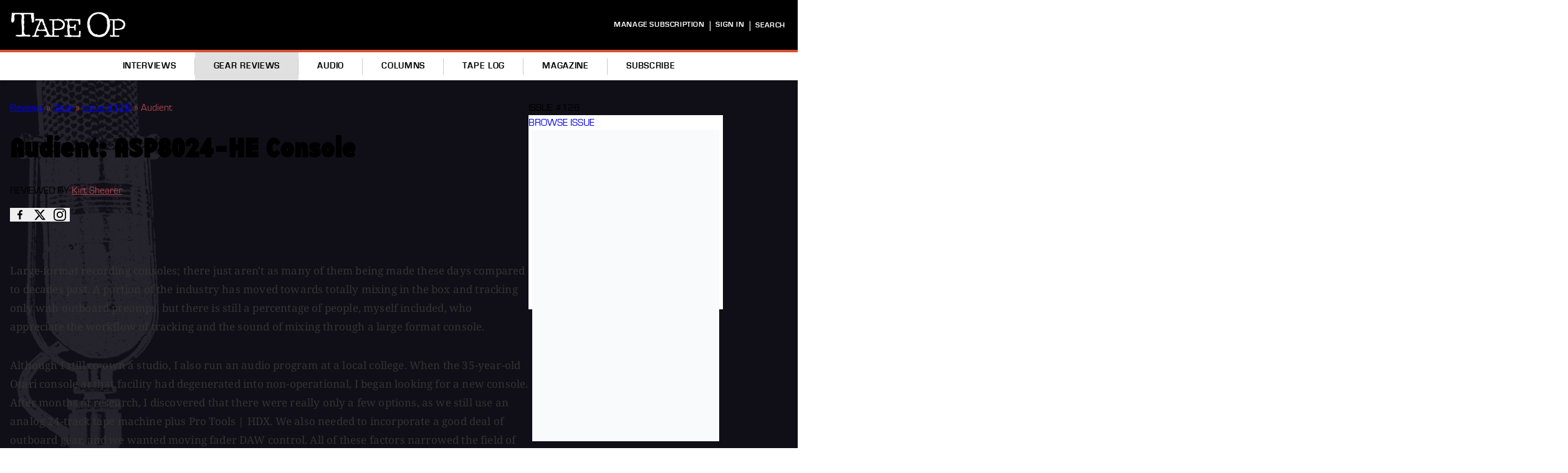

--- FILE ---
content_type: text/html
request_url: https://tapeop.com/reviews/gear/126/asp8024-he-console
body_size: 66258
content:
<!doctype html>
<html lang="en">
	<head>
		<!-- Critical: Preload fonts with highest priority -->
		<link
			rel="preload"
			href="/fonts/basetwesanb-020415006EmigreWebOnly.woff2"
			as="font"
			type="font/woff2"
			crossorigin="anonymous"
			fetchpriority="high"
		/>

		<!-- Only preload Noto Serif - the main body text font -->
		<link
			rel="preload"
			href="/fonts/noto-serif/noto-serif-v23-latin-regular.woff2"
			as="font"
			type="font/woff2"
			crossorigin="anonymous"
			fetchpriority="high"
		/>

		<!-- Critical font definitions with swap for immediate text rendering -->
		<style>
			@font-face {
				font-family: 'BaseTwelveSansB';
				src: url('/fonts/basetwesanb-020415006EmigreWebOnly.woff2') format('woff2');
				font-weight: normal;
				font-style: normal;
				font-display: swap; /* Allow immediate rendering with fallback */
			}
			@font-face {
				font-family: 'BaseTwelveSerifB';
				src: url('/fonts/basetweserb-071211005EmigreWebOnly.woff') format('woff');
				font-weight: bold;
				font-style: normal;
				font-display: swap;
			}
			@font-face {
				font-family: 'BaseTwelveSerifBI';
				src: url('/fonts/basetweserbi-071211005EmigreWebOnly.woff') format('woff');
				font-weight: bold;
				font-style: italic;
				font-display: swap;
			}
			@font-face {
				font-family: 'Noto Serif';
				src: url('/fonts/noto-serif/noto-serif-v23-latin-regular.woff2') format('woff2');
				font-weight: 400;
				font-style: normal;
				font-display: swap;
			}
			@font-face {
				font-family: 'Eurostile';
				src: url('/fonts/eurostile-webfont.woff2') format('woff2');
				font-weight: 400;
				font-display: swap;
			}

			/* Critical font assignments to prevent CLS */
			h1,
			h2,
			h3,
			h4,
			h5,
			h6 {
				font-family: 'BaseTwelveSansB', sans-serif;
			}
			.font-\[\'BaseTwelveSansB\'\] {
				font-family: 'BaseTwelveSansB', sans-serif;
			}
			.font-\[\'BaseTwelveSerifB\'\] {
				font-family: 'BaseTwelveSerifB', serif;
			}
			.font-\[\'BaseTwelveSerifBI\'\] {
				font-family: 'BaseTwelveSerifBI', serif;
			}
			.font-\[\'Eurostile\'\] {
				font-family: 'Eurostile', sans-serif;
			}
			.font-\[\'Noto_Serif\'\] {
				font-family: 'Noto Serif', serif;
			}
			body {
				font-family: 'Noto Serif', serif;
			}
			.interview-intro {
				font-family: 'BaseTwelveSerifBI', serif;
			}
			.article-body-content {
				font-family: 'Noto Serif', serif;
			}
		</style>

		<meta charset="utf-8" />
		<meta name="viewport" content="width=device-width, initial-scale=1" />

		<!-- Preconnect only to critical CDN domain -->
		<link rel="preconnect" href="https://tapeop-production.s3.us-west-2.amazonaws.com" />

		<!-- Ad domains preconnect early for faster first fill -->
		<link rel="preconnect" href="https://securepubads.g.doubleclick.net" crossorigin />
		<link rel="preconnect" href="https://adservice.google.com" crossorigin />
		<link rel="preconnect" href="https://pagead2.googlesyndication.com" crossorigin />

		<!-- BEGIN GOOGLE ANALYTICS - Load only when browser is idle -->
		<script>
			// Load Google Analytics only when the browser is idle
			function initGoogleAnalytics() {
				var script = document.createElement('script');
				script.async = true;
				script.src = '//www.googletagmanager.com/gtag/js?id=G-SNRE9PD6BK';
				document.head.appendChild(script);

				window.dataLayer = window.dataLayer || [];
				function gtag() {
					dataLayer.push(arguments);
				}
				window.gtag = gtag;
				gtag('js', new Date());
				gtag('config', 'G-SNRE9PD6BK');
			}

			// Use requestIdleCallback if available, otherwise fall back to setTimeout
			if ('requestIdleCallback' in window) {
				requestIdleCallback(initGoogleAnalytics, { timeout: 3000 });
			} else {
				// Fallback for browsers that don't support requestIdleCallback
				setTimeout(initGoogleAnalytics, 1);
			}
		</script>
		<!-- END GOOGLE ANALYTICS -->

		<!-- Inline Critical CSS - Minimal for CLS prevention -->
		<style>
			/* Essential Critical Styles Only */
			*,
			::before,
			::after {
				box-sizing: border-box;
				border-width: 0;
				border-style: solid;
				border-color: #e5e7eb;
			}

			html {
				line-height: 1.5;
				-webkit-text-size-adjust: 100%;
				-moz-tab-size: 4;
				tab-size: 4;
				font-family:
					ui-sans-serif,
					system-ui,
					-apple-system,
					BlinkMacSystemFont,
					'Segoe UI',
					Roboto,
					'Helvetica Neue',
					Arial,
					'Noto Sans',
					sans-serif,
					'Apple Color Emoji',
					'Segoe UI Emoji',
					'Segoe UI Symbol',
					'Noto Color Emoji';
			}

			body {
				margin: 0;
				line-height: inherit;
				background-color: white;
			}

			/* Critical Layout */
			.container {
				width: 100%;
				max-width: 80rem;
				margin-left: auto;
				margin-right: auto;
				padding-left: 1rem;
				padding-right: 1rem;
			}

			.max-w-7xl {
				max-width: 80rem;
			}
			.flex {
				display: flex;
			}
			.flex-col {
				flex-direction: column;
			}
			.gap-8 {
				gap: 2rem;
			}
			.hidden {
				display: none;
			}
			.relative {
				position: relative;
			}
			.absolute {
				position: absolute;
			}
			.w-full {
				width: 100%;
			}
			.mx-auto {
				margin-left: auto;
				margin-right: auto;
			}

			/* Critical spacing for above-fold */
			.mb-4 {
				margin-bottom: 1rem;
			}
			.mb-8 {
				margin-bottom: 2rem;
			}

			/* Critical colors */
			.text-tapeop-red {
				color: #aa3f49;
			}

			/* Minimal responsive */
			@media (min-width: 1024px) {
				.lg\:flex-row {
					flex-direction: row;
				}
				.lg\:w-\[320px\] {
					width: 320px;
				}
				.lg\:w-8\/12 {
					width: 66.666667%;
				}
				.lg\:w-3\/12 {
					width: 25%;
				}
				.lg\:flex-1 {
					flex: 1 1 0%;
				}
			}

			/* Font assignments to prevent FOUT */
			h1,
			h2,
			h3,
			h4,
			h5,
			h6 {
				font-family: 'BaseTwelveSansB', sans-serif;
			}

			/* Critical title styles to prevent wrap/unwrap */
			h1 {
				font-size: 45px;
				line-height: 1.1;
				font-weight: 700;
			}

			h1 span {
				white-space: normal;
				display: inline;
			}
			.font-eurostile {
				font-family: 'Eurostile', sans-serif;
			}

			/* AGGRESSIVE: Pre-allocate ALL ad heights to prevent CLS */
			[id*='div-gpt-ad'][data-ad-type='leaderboard'],
			.ad-slot-leaderboard {
				min-height: 125px !important;
				max-width: 970px;
				background: #f9fafb;
			}
			[id*='div-gpt-ad'][data-ad-type='square'],
			.ad-slot-square {
				min-height: 250px !important;
				width: 300px !important;
				background: #f9fafb;
			}
			[id*='div-gpt-ad'][data-ad-type='skyscraper'],
			.ad-slot-skyscraper {
				min-height: 600px !important;
				width: 300px !important;
				background: #f9fafb;
			}
			[id*='div-gpt-ad'][data-ad-type='flexible'] {
				min-height: 90px !important;
				background: #f9fafb;
			}

			/* Image aspect ratios - prevent CLS */
			img {
				max-width: 100%;
				height: auto;
				display: block;
			}
			.aspect-16-9 {
				aspect-ratio: 16/9;
			}
			.aspect-4-3 {
				aspect-ratio: 4/3;
			}
			.aspect-3-2 {
				aspect-ratio: 3/2;
			}
		</style>

		<!-- RSS Feed Auto-discovery -->
		<link
			rel="alternate"
			type="application/rss+xml"
			title="Tape Op Magazine RSS Feed"
			href="/rss/"
		/>

		
		<link href="../../../_app/immutable/assets/svelte.CxMG0irz.css" rel="stylesheet">
		<link href="../../../_app/immutable/assets/components-ads.BGK7JBlZ.css" rel="stylesheet">
		<link href="../../../_app/immutable/assets/components-common.CngEDFYb.css" rel="stylesheet">
		<link href="../../../_app/immutable/assets/routes-audio.u8VZLsuk.css" rel="stylesheet">
		<link href="../../../_app/immutable/assets/0.BNJeP-kf.css" rel="stylesheet">
		<link href="../../../_app/immutable/assets/routes-blog.fgLMVJkL.css" rel="stylesheet">
		<link href="../../../_app/immutable/assets/routes-gear.BhOiQwNM.css" rel="stylesheet"><!--[--><link rel="canonical" href="https://tapeop.com/reviews/gear/126/asp8024-he-console"/><!--]--><!--[--><meta name="description" content="Professional review of Audient's ASP8024-HE large-format recording console. Expert analysis of workflow, sound quality, and features for modern studios."/> <!--[--><meta name="keywords" content="Audient ASP8024-HE, recording console, large format console, mixing desk, studio console, recording equipment, audio gear review, professional audio"/><!--]--> <!--[--><meta name="robots" content="index,follow"/><!--]--> <!--[--><link rel="canonical" href="https://tapeop.com/reviews/gear/126/asp8024-he-console"/><!--]--> <meta property="og:title" content="Audient ASP8024-HE Console Review | TapeOp Magazine"/> <meta property="og:description" content="Professional review of Audient's ASP8024-HE large-format recording console. Expert analysis of workflow, sound quality, and features for modern studios."/> <meta property="og:type" content="article"/> <meta property="og:site_name" content="Tape Op Magazine"/> <!--[--><meta property="og:image" content="/images/tapeop-og-default.jpg"/><!--]--> <!--[--><meta property="og:url" content="https://tapeop.com/reviews/gear/126/asp8024-he-console"/><!--]--> <meta name="twitter:card" content="summary_large_image"/> <!--[--><meta name="twitter:site" content="@tapeopmag"/><!--]--> <!--[--><meta name="twitter:title" content="Audient ASP8024-HE Console Review | TapeOp Magazine"/><!--]--> <!--[--><meta name="twitter:description" content="Professional review of Audient's ASP8024-HE large-format recording console. Expert analysis of workflow, sound quality, and features for modern studios."/><!--]--> <!--[1--><meta name="twitter:image" content="/images/tapeop-og-default.jpg"/><!--]--> <!--[--><!----><script type="application/ld+json">{"characterCounts":{"title":53,"description":147},"generationMethod":"comprehensive_json_generation","optimizationFocus":"social_media_engagement"}</script><!----><!--]--><!--]--><title>Audient ASP8024-HE Console Review | TapeOp Magazine | Tape Op Magazine</title>

		<!-- Temporary CLS Debug Script -->
		<script src="/cls-debug.js" defer></script>
	</head>
	<body data-sveltekit-preload-data="hover">
		<div style="display: contents"><!--[--><!--[--><!----><div class="app-layout flex min-h-screen flex-col bg-white svelte-atzbof"><div class="sticky top-0 z-[1000]" style="background-color: #000;"><!--[!--><!--]--><!----> <!--[!--><div class="navbar-container transition-colors duration-200 svelte-4o0us0"><nav class="navbar w-full z-40 bg-transparent   svelte-4o0us0" aria-label="Main navigation"><div class="navbar__top-row svelte-ma2czl"><div class="navbar__brand svelte-ma2czl"><a href="/" class="navbar__brand-link svelte-ma2czl"><img src="/images/logos/logo_white_notag.png" alt="Tape Op" class="navbar__logo svelte-ma2czl"/> <span class="visually-hidden svelte-ma2czl">Tape Op</span></a></div> <!--[!--><!--]--> <div class="navbar__desktop-actions svelte-ma2czl"><div class="navbar__action-links svelte-ma2czl"><!--[--><!--[--><a href="/login?next=/account" class="navbar__action-link svelte-ma2czl">MANAGE SUBSCRIPTION</a> <span class="navbar__pipe svelte-ma2czl">|</span><!--]--> <a href="/login" class="navbar__action-link svelte-ma2czl">SIGN IN</a><!--]--> <!--[--><span class="navbar__pipe svelte-ma2czl">|</span> <button type="button" class="navbar__search-link navbar__search-link--desktop svelte-ma2czl" aria-label="Search">SEARCH</button><!--]--></div></div> <div class="navbar__mobile-actions svelte-ma2czl"><!--[--><button type="button" class="navbar__search-link svelte-ma2czl" aria-label="Search"><svg width="24" height="24" viewBox="0 0 24 24" fill="none" stroke="currentColor" stroke-width="2"><circle cx="11" cy="11" r="8"></circle><line x1="16.5" y1="16.5" x2="22" y2="22"></line></svg></button><!--]--> <!--[--><button type="button" class="navbar__toggle  svelte-ma2czl" aria-label="Toggle menu"><span class="navbar__toggle-icon svelte-ma2czl" style="pointer-events: none;"></span></button><!--]--></div></div> <div class="navbar__divider svelte-ma2czl" style="background-color: #d65134"></div><!----> <div class="navbar__desktop-links svelte-zqqswv"><ul class="navbar__nav-list svelte-zqqswv"><!--[--><li class="navbar__nav-item  svelte-zqqswv"><a href="/interviews/" class="navbar__nav-link svelte-zqqswv">Interviews</a></li><li class="navbar__nav-item navbar__nav-item--active svelte-zqqswv"><a href="/reviews/gear/" class="navbar__nav-link svelte-zqqswv" aria-current="page">Gear Reviews</a></li><li class="navbar__nav-item  svelte-zqqswv"><a href="/audio/" class="navbar__nav-link svelte-zqqswv">Audio</a></li><li class="navbar__nav-item  svelte-zqqswv"><a href="/columns/" class="navbar__nav-link svelte-zqqswv">Columns</a></li><li class="navbar__nav-item  svelte-zqqswv"><a href="/blog/" class="navbar__nav-link svelte-zqqswv">Tape Log</a></li><li class="navbar__nav-item  svelte-zqqswv"><a href="/issues/" class="navbar__nav-link svelte-zqqswv">Magazine</a></li><li class="navbar__nav-item  svelte-zqqswv"><a href="/subscriptions/" class="navbar__nav-link svelte-zqqswv">Subscribe</a></li><!--]--></ul></div><!----></nav></div> <!--[!--><!--]--> <!--[!--><!--]--><!----><!--]--><!----></div> <main class="main-wrapper flex-1"><!--[!--><!----><!----> <!--[!--><!--]--> <div class="container mx-auto max-w-7xl px-4 py-8"><div class="mb-8 flex items-center justify-center"><!--[!--><!--]--><!----></div> <div class="flex flex-col gap-8 lg:flex-row"><main class="w-full lg:w-8/12 lg:pr-8"><div class="mb-4 flex items-center justify-between"><nav class="font-eurostile text-tapeop-red text-sm font-bold tracking-wider uppercase"><a href="/reviews" class="hover:text-red-800">Reviews</a> <span class="mx-2">»</span> <a href="/reviews/gear" class="hover:text-red-800">Gear</a> <span class="mx-2">»</span> <!--[--><a href="/issues/126" class="hover:text-red-800">Issue #126</a> <span class="mx-2">»</span><!--]--> <span>Audient</span></nav> <!--[!--><!--]--></div> <header class="mb-8"><h1 class="text-4xl font-bold text-gray-900 sm:text-5xl lg:text-6xl" style="font-family: 'BaseTwelveSansB', sans-serif; text-align: left;"><!--[--><span>Audient:</span> <span>ASP8024-HE Console</span><!--]--></h1> <!--[--><p class="font-eurostile mt-3 text-left text-sm font-bold text-gray-600 uppercase">REVIEWED BY <a href="/contributors/kirt-shearer" class="text-tapeop-red hover:underline">Kirt Shearer</a></p><!--]--> <div class="mt-4 flex justify-start"><div class="mt-4 mb-6 flex space-x-2"><button class="hover:bg-opacity-90 flex h-10 w-10 items-center justify-center rounded bg-[#3b5998] text-white" aria-label="Share on Facebook"><svg xmlns="http://www.w3.org/2000/svg" width="20" height="20" viewBox="0 0 24 24" fill="currentColor"><path d="M13.397 20.997v-8.196h2.765l.411-3.209h-3.176V7.548c0-.926.258-1.56 1.587-1.56h1.684V3.127A22.336 22.336 0 0 0 14.201 3c-2.444 0-4.122 1.492-4.122 4.231v2.355H7.332v3.209h2.753v8.202h3.312z"></path></svg></button> <button class="hover:bg-opacity-90 flex h-10 w-10 items-center justify-center rounded bg-[#1DA1F2] text-white" aria-label="Share on X (Twitter)"><svg xmlns="http://www.w3.org/2000/svg" width="20" height="20" viewBox="0 0 24 24" fill="currentColor"><path d="M18.244 2.25h3.308l-7.227 8.26 8.502 11.24H16.17l-5.214-6.817L4.99 21.75H1.68l7.73-8.835L1.254 2.25H8.08l4.713 6.231zm-1.161 17.52h1.833L7.084 4.126H5.117z"></path></svg></button> <button class="hover:bg-opacity-90 flex h-10 w-10 items-center justify-center rounded bg-gradient-to-r from-[#405DE6] via-[#E1306C] to-[#FFDC80] text-white" aria-label="Share on Instagram"><svg xmlns="http://www.w3.org/2000/svg" width="20" height="20" viewBox="0 0 24 24" fill="currentColor"><path d="M12 2.163c3.204 0 3.584.012 4.85.07 3.252.148 4.771 1.691 4.919 4.919.058 1.265.069 1.645.069 4.849 0 3.205-.012 3.584-.069 4.849-.149 3.225-1.664 4.771-4.919 4.919-1.266.058-1.644.07-4.85.07-3.204 0-3.584-.012-4.849-.07-3.26-.149-4.771-1.699-4.919-4.92-.058-1.265-.07-1.644-.07-4.849 0-3.204.013-3.583.07-4.849.149-3.227 1.664-4.771 4.919-4.919 1.266-.057 1.645-.069 4.849-.069zm0-2.163c-3.259 0-3.667.014-4.947.072-4.358.2-6.78 2.618-6.98 6.98-.059 1.281-.073 1.689-.073 4.948 0 3.259.014 3.668.072 4.948.2 4.358 2.618 6.78 6.98 6.98 1.281.058 1.689.072 4.948.072 3.259 0 3.668-.014 4.948-.072 4.354-.2 6.782-2.618 6.979-6.98.059-1.28.073-1.689.073-4.948 0-3.259-.014-3.667-.072-4.947-.196-4.354-2.617-6.78-6.979-6.98-1.281-.059-1.69-.073-4.949-.073zm0 5.838c-3.403 0-6.162 2.759-6.162 6.162s2.759 6.163 6.162 6.163 6.162-2.759 6.162-6.163c0-3.403-2.759-6.162-6.162-6.162zm0 10.162c-2.209 0-4-1.79-4-4 0-2.209 1.791-4 4-4s4 1.791 4 4c0 2.21-1.791 4-4 4zm6.406-11.845c-.796 0-1.441.645-1.441 1.44s.645 1.44 1.441 1.44c.795 0 1.439-.645 1.439-1.44s-.644-1.44-1.439-1.44z"></path></svg></button></div><!----></div></header> <hr class="via-tapeop-red/50 mb-8 h-0.5 border-0 bg-gradient-to-r from-transparent to-transparent"/> <!--[!--><!--]--> <article class="prose prose-lg max-w-none"><div class="article-body-content max-w-none"><!----><p>Large-format recording consoles; there just aren&apos;t as many of them being made these days compared to decades past. A portion of the industry has moved towards totally mixing in the box and tracking only with outboard preamps, but there is still a percentage of people, myself included, who appreciate the workflow of tracking and the sound of mixing through a large format console.</p><p>Although I still co-own a studio, I also run an audio program at a local college. When the 35-year-old Otari console at that facility had degenerated into non-operational, I began looking for a new console. After months of research, I discovered that there were really only a few options, as we still use an analog 24-track tape machine plus Pro Tools | HDX. We also needed to incorporate a good deal of outboard gear, and we wanted moving fader DAW control. All of these factors narrowed the field of current console possibilities.</p><p>Then I came across the <em>Audient ASP8024-HE (Heritage Edition)</em>. I was certainly aware of the original 8024, as it had been in production for almost 20 years, but Audient now has put in some time updating the console. Let&apos;s first talk about the basics, and then I&apos;ll cover the new upgrades.</p><p>The <em>ASP8024-HE</em> is insanely configurable upon ordering. You can have 24-channels, or up to 72 in 12-channel increments. You can choose where the master section is located. You can have an integrated patchbay, or no patchbay. You can add a producer&apos;s desk. You can add the DLC Moving Fader Section (more on that later). You can arrange these sections in almost any order. Audient even has a file for an app called Sketch Up, which helps to plan and visualize a configuration.</p><p>I chose their basic configuration of 24-channels in two 12-channel buckets, with the DLC Moving Fader Section, Master Section, and integrated patchbay. Even with just 24-channels, you get a full 48 on mix down, as the in-line design gives you both a short and long fader for each input strip. You can individually flip the faders to swap which is the &quot;tracking&quot; fader and which is the &quot;monitor return&quot; fader, and both can return to the mix bus.</p><p>Now, before I continue going down the extensive laundry list of features, I need to say one thing. At first glance, it looks relatively simple for being a large format design. But the more I looked at it, the more I realized how much thought went into the design and layout. I kept finding features that showed real thoughtfulness in approach and workflow. The highest compliment I can give the <em>ASP8024-HE</em> is that it offers amazingly versatile options and flexibility in a package that is laid out in a very simple and straightforward form.</p><p>Here&apos;s an example of a cool feature: the <em>ASP8024-HE</em> is a full 24-bus design, making it easy to route your mic inputs to the recorder. But guess what; the bus outputs are redundant, meaning there are TWO sets of outputs. For me, that&apos;s great, as I have both a 2-inch tape machine and Pro Tools. I can track to either or both without lifting a patch cable. If you have a 48-channel version, you can also return both without lifting a patch cable (this requires the 48-bus link mod).</p><p>Continuing with features, the EQ offers high and low shelving filters with two fully parametric mid bands. The high-shelf can be either 10 kHz or 18 kHz. I have to say I love the 18 kHz option. I can really add subtle and cool air on top. The low-shelf is switchable between 50 and 100 Hz. The shelving bands are separate from the parametric bands, allowing you to assign either section to either of the faders, so you can have the EQ on the small (record) or the large (monitor) fader, or split half the EQ between the two faders.</p><p>There are 12 aux sends. Not six. Not even eight; but 12! And that doesn&apos;t include the headphone mixes. Now true, these are shared between six knobs so there are some combinations that aren&apos;t possible, but with 12 sends you should be able to plan accordingly. All these sends can be pre or post fader, and can be sourced from either the short or long faders. Here&apos;s another thoughtful feature: you can link other aux sends back to aux 1 and 2. Why? Let&apos;s say you are doing a dense mix and using both the long and short faders. You might have some inputs on the short faders and some of the long that you want to send to, perhaps, your main reverbs. But the auxes can be sourced from either the short fader or the long fader. Normally you&apos;d be out of luck. But with this link feature, you can use another aux send to also send to aux 1 or 2. So (stay with me) you could have aux 1 assigned to the long fader and aux 3 assigned to the short fader, link them, and therefore get sends from both faders to the same reverb. There might be another console that also does that, but I&apos;ve never seen it. In addition, you have two headphone foldbacks with multiple source options including external sources. This means that, including the headphone sends, there are really 14 aux sends. Also, there are four stereo effect returns. With another example of thinking through the workflow, each effect return can be routed to the stereo bus, or to any of the multitrack buses for printing effects.</p><p>Although the <em>ASP8024-HE</em> has 24 output buses, the first eight are full-featured groups as well. This means there are master faders for these first eight buses with pan knobs, &quot;assign to mix&quot; buttons, and group inserts for bus compression. Additionally, there are 24 trim knobs for all of the buses. Also on the master section is the monitor controller, which allows you to select between four sets of monitors, each with individual level trim controls - nice feature! There&apos;s also a mono and a dim button, as well as left cut, or right cut. Controls for live room speakers with selectable sources are also included. Rounding out the master section is a versatile oscillator and a flexible talkback section.</p><p>Now we get into the sound of the console, as well as some of the other new features. The sonic approach of the <em>ASP8024-HE</em> leans towards transparency, but this is an instance where transparent doesn&apos;t mean boring. The overall character of the desk is wide open, with good imaging and depth. There is a slight character to the console, but it&apos;s not overt. I much prefer the sound of the <em>ASP8024-HE</em> to another currently-produced console that costs a good bit more. Again, it&apos;s mostly transparent with a little extra harmonic stuff going on.</p><p>The transformerless class A mic preamps are clean, with have tons of gain. Their 60 dB range means that they can even handle most ribbon mics. The preamps, EQs, buses, and master section have impressive headroom and can be pushed to ridiculous levels before breaking up. This brings me to one of the other improvements of the <em>HE</em> version. The stereo bus has been upgraded to discrete, class A classic 990 op amp output circuitry. This helps improve headroom, clarity, and punch to the overall mix. In addition, they have added a button that will insert Carnhill transformers in the output section, offering a subtle harmonic footprint when desired. Two more switches add a slight EQ bump at 60 Hz, and a slight lift at 20 kHz. I find the high frequency especially useful. I pretty much never turn off the transformers, and often mix with the bump buttons in. All of this helps make the <em>ASP8024-HE</em> an excellently functioning and great sounding board. I set up a session that had been mixed in a DAW and sent the tracks out to stereo sends that were returned on the console faders. When switching back and forth between the in the box mix and the <em>ASP8024-HE</em> mix, the difference was noticeable. This sounds cliché, but the console sounded bigger, wider, and just more interesting. The vocals seemed to sit more convincingly in the mix, and there seemed to be more harmonic content. It was just more fun to listen to.</p><p>The <em>ASP8024-HE</em> is dead quiet. The first time I powered it up after installation, I brought up the monitor volume pot (upgraded to an ALPS Blue Velvet pot on the <em>HE</em> version), and I had to check to see if the monitors were powered up and connected. I brought up the master fader and some channel faders. There was virtually no noise. From the first moment I powered up the board, everything worked. I spent no time chasing down problems, and everything worked perfectly. That doesn&apos;t always happen.</p><p>A few things regarding the DLC Moving Fader module: First of all, it acts as a Pro Tools controller very well. It will also work with any HUI protocol DAW. It is comprised of eight touch sensitive moving faders, a data knob for pan or other parameters, DAW transport control, and a shuttle wheel. You can also nudge or bank the faders to access all of the tracks in the session. Color LED scribble strips are located above the data knobs. Though fairly straightforward, it&apos;s called &quot;Dual Layer Control&quot; for a reason. With the push of a button the faders disengage from DAW control and become eight patchable analog moving faders with their own inputs, assignable to the mix. You can patch in your most important tracks to these faders and have post-DAW analog audio automation. These faders interface with Pro Tools using an AAX compatible plug-in, which gives a great deal of flexibility to this section of the console.</p><p>So, it&apos;s clear that I like the board. Is it perfect? Of course not. With all of the functionality, there are signs that this board was clearly designed to give the best features and performance while making some compromises for sake of the budget. One example is that the channel strips aren&apos;t modular, but lie in 12-channel buckets. That can make quick repair or swapping difficult. Fortunately, these consoles have a long track record with great reliability, so this shouldn&apos;t be a big issue. Another small annoyance would be that the hundreds of pushbutton switches used throughout the console have no illumination to indicate their state, on or off. When coupled with the relatively short throw of the buttons, this means that you often find yourself peering at an angle across a module to see what&apos;s selected. Adding lights, however, would have added thousands to the price. Also, you don&apos;t get 24 motorized faders; you get eight. All of these compromises are made in a conscious effort to deliver a serious console at a reasonable price. I don&apos;t know of a console that can compete with it for features and sonics without costing much more. In order to get anything comparable or better, the competition is between 60 to 100% more. For the most part, the compromises seem to be absolutely the right decision, except one in my opinion.</p><p>Audient designers, please look deep into my eyes. Please, for the good of all mankind, make one change to the DLC Moving Fader System: Change the LED scribble strips to be positioned with one per fader, right above the fader… just like everyone else on the planet does. Right now, the strips are nowhere near the faders, but rather off to the right with only four windows of two rows. With only four windows, the eight selected channels are stacked with channels 1-4 showing on the top half of the window and channels 5-8 showing on the bottom half of the same window. You can hit a toggle that will bring 5-8 to the top. If the explanation seems confusing, try actually using it. The mental gymnastics required to quickly associate which fader goes with what name and data pot makes the control surface much less effective than it should be. The entire idea of a control surface is to make DAW control be faster, more intuitive, and to eliminate steps between thought and action. This issue could have easily been avoided by just designing it like most other DAW controllers. That aside, it is a fantastic console. The power supply, even with a fan, is dead quiet. The mic preamps are so good I don&apos;t feel a need to reach for high-end outboard preamps. The console has enough subtle character to make mixes interesting. Being able to switch the Carnhill transformer in or out of the stereo bus is great. The routing options and features are excellent. The patchbay allows for 144 points of external equipment. The build quality is excellent. The armrest is hand carved walnut. There is nothing else anything like the <em>ASP8024-HE</em> for the price. If you are looking for a large format, completely configurable console, you need to check this one out!</p><p>starting at $36,999 list; audient.com</p><!----></div><!----> <!--[!--><!--]--></article> <!--[!--><!--]--> <div class="mt-12"><div class="my-12 rounded-lg bg-[#2a2a2a] p-12 text-center text-white md:p-8 svelte-o1yj2b" id="contentSubscribe"><h2 class="centered svelte-o1yj2b"><em class="svelte-o1yj2b">Tape Op</em> is a bi-monthly magazine devoted to the art of record making.</h2> <div class="mt-0 mb-6 svelte-o1yj2b"><a href="/join/account" class="subscribe-button relative mx-auto block max-w-xl overflow-hidden rounded-md bg-gradient-to-r from-green-600 to-emerald-600 px-32 py-5 text-center font-['EurostileBold'] text-xl font-bold tracking-wider text-white uppercase transition-all duration-300 hover:-translate-y-0.5 hover:from-green-500 hover:to-emerald-500 hover:shadow-2xl hover:shadow-green-500/25 svelte-o1yj2b"><span class="absolute inset-0 bg-gradient-to-t from-transparent via-white/20 to-white/10 svelte-o1yj2b"></span> <span class="gleam-effect svelte-o1yj2b"></span> <span class="relative z-10 svelte-o1yj2b">Subscribe for free</span></a></div> <h4 class="category blue svelte-o1yj2b"><a href="/explained/" class="svelte-o1yj2b">Or Learn More</a></h4></div><!----></div></main> <aside class="w-full space-y-6 lg:sticky lg:top-20 lg:h-fit lg:w-3/12 lg:max-w-[320px]"><!--[--><div class="flex flex-col items-center"><div class="mb-2 text-center font-['Eurostile'] text-sm font-bold uppercase">ISSUE #126</div> <a href="/issues/126" class="group block"><div class="relative h-32 w-32 overflow-hidden rounded-full border-2 border-gray-200 bg-gray-100"><!--[!--><img src="https://images.tapeop.com/a66d346a-9e1d-4dd3-856b-67af1d533cf3" alt="Tape Op Reel" class="absolute inset-0 z-[1] h-full w-full object-cover opacity-30" loading="lazy"/><!--]--> <!--[!--><!--]--> <!--[!--><!--]--> <div class="absolute inset-0 z-[10] flex items-center justify-center"><div class="relative px-2 text-center font-['Eurostile'] text-sm font-bold uppercase text-gray-800"><span class="block">BROWSE</span> <span class="block">ISSUE</span></div></div></div></a> <!--[--><div class="mt-2 text-center font-['Eurostile'] text-xs font-bold uppercase">JUL/AUG 2018</div><!--]--></div><!--]--> <!--[!--><!--]--> <aside class="gear-reviews-sidebar-stack"><div class="flex w-full flex-col items-center"><div class="mx-auto mb-6 flex w-full items-center justify-center overflow-hidden"><!--[--><div class="ad-container  svelte-19q5k79" data-status="idle" data-ad-type="square"><div id="div-gpt-ad-reviews-sidebar-square-top" class="ad-slot svelte-19q5k79" data-ad-type="square"></div> <!--[!--><!--]--></div><!--]--><!----></div> <div class="mx-auto mb-6 flex w-full items-center justify-center overflow-hidden"><!--[--><div class="ad-container  svelte-19q5k79" data-status="idle" data-ad-type="square"><div id="div-gpt-ad-reviews-sidebar-square-mid" class="ad-slot svelte-19q5k79" data-ad-type="square"></div> <!--[!--><!--]--></div><!--]--><!----></div> <div class="mb-6 w-full"><div class="w-full rounded-sm bg-[#8b7b9e] px-4 py-3 shadow-sm"><h2 class="widget-header mb-2 text-center text-white svelte-w240ib">Gear Categories</h2> <div class="mx-auto mb-2 h-px w-full max-w-[150px] bg-white/30"></div> <div class="flex flex-col gap-0.5"><!--[--><div class="font-eurostile text-center text-[11px] leading-tight font-bold"><a href="/search/microphones" class="block py-[2px] text-white no-underline transition-opacity hover:opacity-80"><span class="italic">Microphones</span> <span class="text-[0.85em] not-italic opacity-70">(482)</span></a></div><div class="font-eurostile text-center text-[11px] leading-tight font-bold"><a href="/search/plug-ins" class="block py-[2px] text-white no-underline transition-opacity hover:opacity-80"><span class="italic">Plug-Ins</span> <span class="text-[0.85em] not-italic opacity-70">(354)</span></a></div><div class="font-eurostile text-center text-[11px] leading-tight font-bold"><a href="/search/software" class="block py-[2px] text-white no-underline transition-opacity hover:opacity-80"><span class="italic">Software</span> <span class="text-[0.85em] not-italic opacity-70">(337)</span></a></div><div class="font-eurostile text-center text-[11px] leading-tight font-bold"><a href="/search/dynamics" class="block py-[2px] text-white no-underline transition-opacity hover:opacity-80"><span class="italic">Dynamics</span> <span class="text-[0.85em] not-italic opacity-70">(280)</span></a></div><div class="font-eurostile text-center text-[11px] leading-tight font-bold"><a href="/search/mic-preamps" class="block py-[2px] text-white no-underline transition-opacity hover:opacity-80"><span class="italic">Mic Preamps</span> <span class="text-[0.85em] not-italic opacity-70">(257)</span></a></div><div class="font-eurostile text-center text-[11px] leading-tight font-bold"><a href="/search/accessories" class="block py-[2px] text-white no-underline transition-opacity hover:opacity-80"><span class="italic">Accessories</span> <span class="text-[0.85em] not-italic opacity-70">(232)</span></a></div><div class="font-eurostile text-center text-[11px] leading-tight font-bold"><a href="/search/monitoring" class="block py-[2px] text-white no-underline transition-opacity hover:opacity-80"><span class="italic">Monitoring</span> <span class="text-[0.85em] not-italic opacity-70">(226)</span></a></div><div class="font-eurostile text-center text-[11px] leading-tight font-bold"><a href="/search/signal-processors" class="block py-[2px] text-white no-underline transition-opacity hover:opacity-80"><span class="italic">Signal Processors</span> <span class="text-[0.85em] not-italic opacity-70">(175)</span></a></div><div class="font-eurostile text-center text-[11px] leading-tight font-bold"><a href="/search/interfaces" class="block py-[2px] text-white no-underline transition-opacity hover:opacity-80"><span class="italic">Interfaces</span> <span class="text-[0.85em] not-italic opacity-70">(175)</span></a></div><div class="font-eurostile text-center text-[11px] leading-tight font-bold"><a href="/search/eqs" class="block py-[2px] text-white no-underline transition-opacity hover:opacity-80"><span class="italic">EQs</span> <span class="text-[0.85em] not-italic opacity-70">(172)</span></a></div><div class="font-eurostile text-center text-[11px] leading-tight font-bold"><a href="/search/tools" class="block py-[2px] text-white no-underline transition-opacity hover:opacity-80"><span class="italic">Tools</span> <span class="text-[0.85em] not-italic opacity-70">(165)</span></a></div><div class="font-eurostile text-center text-[11px] leading-tight font-bold"><a href="/search/effects" class="block py-[2px] text-white no-underline transition-opacity hover:opacity-80"><span class="italic">Effects</span> <span class="text-[0.85em] not-italic opacity-70">(158)</span></a></div><div class="font-eurostile text-center text-[11px] leading-tight font-bold"><a href="/search/consoles-summing" class="block py-[2px] text-white no-underline transition-opacity hover:opacity-80"><span class="italic">Consoles/Summing</span> <span class="text-[0.85em] not-italic opacity-70">(126)</span></a></div><div class="font-eurostile text-center text-[11px] leading-tight font-bold"><a href="/search/virtual-instruments" class="block py-[2px] text-white no-underline transition-opacity hover:opacity-80"><span class="italic">Virtual Instruments</span> <span class="text-[0.85em] not-italic opacity-70">(97)</span></a></div><div class="font-eurostile text-center text-[11px] leading-tight font-bold"><a href="/search/control-surfaces" class="block py-[2px] text-white no-underline transition-opacity hover:opacity-80"><span class="italic">Control Surfaces</span> <span class="text-[0.85em] not-italic opacity-70">(88)</span></a></div><div class="font-eurostile text-center text-[11px] leading-tight font-bold"><a href="/search/amplifiers" class="block py-[2px] text-white no-underline transition-opacity hover:opacity-80"><span class="italic">Amplifiers</span> <span class="text-[0.85em] not-italic opacity-70">(84)</span></a></div><div class="font-eurostile text-center text-[11px] leading-tight font-bold"><a href="/search/media" class="block py-[2px] text-white no-underline transition-opacity hover:opacity-80"><span class="italic">Media</span> <span class="text-[0.85em] not-italic opacity-70">(84)</span></a></div><div class="font-eurostile text-center text-[11px] leading-tight font-bold"><a href="/search/recorders" class="block py-[2px] text-white no-underline transition-opacity hover:opacity-80"><span class="italic">Recorders</span> <span class="text-[0.85em] not-italic opacity-70">(69)</span></a></div><div class="font-eurostile text-center text-[11px] leading-tight font-bold"><a href="/search/converters" class="block py-[2px] text-white no-underline transition-opacity hover:opacity-80"><span class="italic">Converters</span> <span class="text-[0.85em] not-italic opacity-70">(63)</span></a></div><div class="font-eurostile text-center text-[11px] leading-tight font-bold"><a href="/search/wiring" class="block py-[2px] text-white no-underline transition-opacity hover:opacity-80"><span class="italic">Wiring</span> <span class="text-[0.85em] not-italic opacity-70">(60)</span></a></div><!--]--></div></div><!----></div> <!--[--><div class="mx-auto mb-6 flex w-full items-center justify-center"><div class="mt-0 flex w-full max-w-[300px] justify-center"><!--[!--><div class="my-0 flex flex-col items-center rounded bg-gray-800 p-2 text-center svelte-yvo50h" style="width: 100%;"><img src="/images/podcast.jpg" alt="Tape Op Podcast" width="300" height="75" class="mb-4 h-auto w-full svelte-yvo50h" loading="eager"/> <a href="/podcast/lord-hurons-ben-schneider" target="_blank" rel="noopener noreferrer" class="listen-button relative flex w-3/4 items-center justify-center overflow-hidden rounded bg-gradient-to-r from-green-600 to-emerald-600 px-4 py-2 text-sm font-bold text-white transition-all duration-300 hover:-translate-y-0.5 hover:from-green-500 hover:to-emerald-500 hover:shadow-lg hover:shadow-green-500/25 svelte-yvo50h"><span class="gleam-effect svelte-yvo50h"></span> <span class="relative z-10 font-['Eurostile'] text-white svelte-yvo50h">LISTEN NOW</span></a> <a href="/podcast/lord-hurons-ben-schneider" target="_blank" rel="noopener noreferrer" class="mt-4 block w-full svelte-yvo50h"><div class="h-auto w-full border-2 border-yellow-400 svelte-yvo50h"><img src="https://images.tapeop.com/9b5cc5a6-44ba-4146-bd54-73530e553b8e" alt="Latest Podcast Episode" width="300" height="300" loading="lazy" class="h-auto w-full svelte-yvo50h"/></div></a> <p class="pt-2 font-['Eurostile'] text-xs font-bold tracking-wider text-yellow-400 uppercase svelte-yvo50h">NEW! EP110: BEN SCHNEIDER</p></div><!--]--><!----></div></div><!--]--> <div class="mx-auto mb-6 flex w-full items-center justify-center overflow-hidden"><!--[--><div class="ad-container  svelte-19q5k79" data-status="idle" data-ad-type="square"><div id="div-gpt-ad-reviews-sidebar-square-low" class="ad-slot svelte-19q5k79" data-ad-type="square"></div> <!--[!--><!--]--></div><!--]--><!----></div></div></aside><!----></aside></div> <div class="mx-auto my-8 flex justify-center"><div class="h-[100px] w-full max-w-[970px] md:h-[90px] lg:h-[125px]"><!--[--><div class="ad-container  svelte-19q5k79" data-status="idle" data-ad-type="leaderboard"><div id="div-gpt-ad-leaderboard-low" class="ad-slot svelte-19q5k79" data-ad-type="leaderboard"></div> <!--[!--><!--]--></div><!--]--><!----></div></div></div><!----><!--]--><!----></main> <footer class="svelte-1f4imqd"><div class="social svelte-1f4imqd"><a class="social-item social-item-fb svelte-1f4imqd" href="/fb/" target="_blank" rel="noopener noreferrer" aria-label="Facebook"><!--[!--><!--]--><!----></a> <a class="social-item social-item-twitter svelte-1f4imqd" href="/tweets/" target="_blank" rel="noopener noreferrer" aria-label="Twitter"><!--[!--><!--]--><!----></a> <a class="social-item social-item-instagram svelte-1f4imqd" href="/ig/" target="_blank" rel="noopener noreferrer" aria-label="Instagram"><!--[!--><!--]--><!----></a> <a class="social-item social-item-soundcloud svelte-1f4imqd" href="https://soundcloud.com/tapeopmagazine" target="_blank" rel="noopener noreferrer" aria-label="SoundCloud"><!--[!--><!--]--><!----></a></div> <nav class="footer-nav svelte-1f4imqd" id="footerNav"><ul class="svelte-1f4imqd"><li class="nav-item nav-item-tutorials svelte-1f4imqd"><a href="/tutorials/" class="svelte-1f4imqd">Tutorials</a></li> <li class="nav-item nav-item-messageboard svelte-1f4imqd"><a href="http://messageboard.tapeop.com" target="_blank" rel="noopener noreferrer" class="svelte-1f4imqd">Message Board</a></li></ul> <ul class="svelte-1f4imqd"><li class="nav-item nav-item-about svelte-1f4imqd"><a href="/explained/" class="svelte-1f4imqd">About Tape Op</a></li> <li class="nav-item nav-item-advertise svelte-1f4imqd"><a href="/advertise/" class="svelte-1f4imqd">Advertise</a></li> <li class="nav-item nav-item-subscribe svelte-1f4imqd"><a href="/subscriptions/" class="svelte-1f4imqd">Subscribe</a></li> <li class="nav-item nav-item-store svelte-1f4imqd"><a href="/shop/" class="svelte-1f4imqd">Store</a></li> <li class="nav-item nav-item-privacy svelte-1f4imqd"><a href="/privacy/" class="svelte-1f4imqd">Privacy</a></li> <li class="nav-item nav-item-feedback svelte-1f4imqd"><a href="/feedback/" class="svelte-1f4imqd">Feedback</a></li> <li class="nav-item nav-item-support svelte-1f4imqd"><a href="/support/" class="svelte-1f4imqd">Support</a></li> <li class="nav-item nav-item-faq svelte-1f4imqd"><a href="/faq/" class="svelte-1f4imqd">F.A.Q.</a></li> <li class="nav-item nav-item-contact svelte-1f4imqd"><a href="/contact/" class="svelte-1f4imqd">Contact Us</a></li></ul></nav> <div class="footer-tech-info svelte-1f4imqd" title="System information"><div class="footer-tech-row svelte-1f4imqd"><span class="tech-info-item svelte-1f4imqd">s3:unknown</span> <span class="separator svelte-1f4imqd">·</span> <span class="tech-info-item svelte-1f4imqd">db:tapeop_production@tapeop-prod-db</span> <span class="separator svelte-1f4imqd">·</span> <!--[!--><!--]--><!----></div></div></footer><!----></div><!----><!--]--> <!--[!--><!--]--><!--]-->
			
			<script>
				{
					__sveltekit_12ez2l7 = {
						base: new URL("../../..", location).pathname.slice(0, -1),
						env: {"PUBLIC_DOMAIN":"https://tapeop.com","PUBLIC_TURNSTILE_SITE_KEY":"0x4AAAAAABgIQM8wArefv3R3"}
					};

					const element = document.currentScript.parentElement;

					Promise.all([
						import("../../../_app/immutable/entry/start.Dhf1sU_l.js"),
						import("../../../_app/immutable/entry/app.F37F7uYw.js")
					]).then(([kit, app]) => {
						kit.start(app, element, {
							node_ids: [0, 119],
							data: [(function(a){a["400w"]={url:"https://tapeop-production.s3.us-west-2.amazonaws.com/discussions/episode-43/variations/400w/hero-episode-43-tim-lefebvre.webp",s3Key:"discussions/episode-43/variations/400w/hero-episode-43-tim-lefebvre.webp",width:400,height:267};a["800w"]={url:"https://tapeop-production.s3.us-west-2.amazonaws.com/discussions/episode-43/variations/800w/hero-episode-43-tim-lefebvre.webp",s3Key:"discussions/episode-43/variations/800w/hero-episode-43-tim-lefebvre.webp",width:800,height:533};a["1200w"]={url:"https://tapeop-production.s3.us-west-2.amazonaws.com/discussions/episode-43/variations/1200w/hero-episode-43-tim-lefebvre.webp",s3Key:"discussions/episode-43/variations/1200w/hero-episode-43-tim-lefebvre.webp",width:1200,height:800};return {type:"data",data:{user:null,issue:{id:"cadb45af-18e7-481b-8281-a5a72c3c819d",issueNumber:126,customColor:"d65134",coverBackgroundImage:"https://images.tapeop.com/feda77a9-efc1-4b96-a6be-c7a1324c4641",backgroundImageVariations:null,coverImageVariations:null,coverImage:"https://images.tapeop.com/e231cb95-b8e4-4d4a-87e9-62ffa5ad7fbe"},isIssueContext:true,latestPodcastEpisode:{imageUrl:"https://images.tapeop.com/9b5cc5a6-44ba-4146-bd54-73530e553b8e",title:"NEW! EP110: BEN SCHNEIDER",listenUrl:"/podcast/lord-hurons-ben-schneider",episodeNumber:110,guest:"Ben Schneider"},latestDiscussion:{id:"e377e55b-5f1d-4380-8db8-22454d126530",slug:"discussion-43-episode-43-tim-lefebvre-hosted-by-geoff-stanfield",title:"Episode 43: Tim Lefebvre - Hosted by Geoff Stanfield",mainTitle:"Tim Lefebvre",episodeLabel:"Episode 43",host:"Geoff Stanfield",participants:[],descriptionHtml:null,tiptapJson:{type:"doc",content:[{type:"paragraph",content:[{text:"Welcome to Tape Op's DISCussion, where we call our friends and music community notables to talk about their favorite records. For this episode, Geoff Stanfield chats with bassist and producer Tim Lefebvre (David Bowie, Whose Hat is This?, Tedeschi Trucks Band) about Fink's 2014 release, Hard Believer. Enjoy! Welcome to Tape Op's DISCussion, where we call our friends and music community notables to talk about their favorite records. For this episode, Geoff Stanfield chats with bassist and producer Tim Lefebvre (David Bowie, Whose Hat is This?, Tedeschi Trucks Band) about Fink's 2014 release, Hard Believer. Enjoy!",type:"text"}]}]},sponsor_details:null,featureImage:{url:"https://images.tapeop.com/fb0340b5-8139-446d-a7a3-7cd9a59958f2",alt:null,is_primary:true},coverImage:{url:"https://images.tapeop.com/fb0340b5-8139-446d-a7a3-7cd9a59958f2",alt:null,is_primary:false},feature_image_url:"https://images.tapeop.com/fb0340b5-8139-446d-a7a3-7cd9a59958f2",background_image_url:"https://images.tapeop.com/fb0340b5-8139-446d-a7a3-7cd9a59958f2",publication_date:"2024-06-21T00:00:00.000Z",recording_date:null,is_featured:false,feature_level:0,published:"published",soundcloud_track_id:"1853776488",spotify_album_id:"",duration_minutes:0,created_at:"2025-06-10T09:28:30.927Z",episode_number:43,allImages:[{url:"https://images.tapeop.com/fb0340b5-8139-446d-a7a3-7cd9a59958f2",alt:null,variations:null,is_primary:true,use_case:"cover"},{url:"https://images.tapeop.com/079cd69b-3105-4be3-a626-9bb47714d8d1",alt:"Episode 43 - Episode 43: Tim Lefebvre - Hosted by Geoff Stanfield",variations:a,is_primary:false,use_case:"background"},{url:"https://images.tapeop.com/0eb18677-945d-44d2-b21b-9e7f2abdf320",alt:null,variations:null,is_primary:false,use_case:"alt"}],images:[{url:"https://images.tapeop.com/fb0340b5-8139-446d-a7a3-7cd9a59958f2",alt:null,variations:null,is_primary:true,use_case:"cover"},{url:"https://images.tapeop.com/079cd69b-3105-4be3-a626-9bb47714d8d1",alt:"Episode 43 - Episode 43: Tim Lefebvre - Hosted by Geoff Stanfield",variations:a,is_primary:false,use_case:"background"},{url:"https://images.tapeop.com/0eb18677-945d-44d2-b21b-9e7f2abdf320",alt:null,variations:null,is_primary:false,use_case:"alt"}],nativeAd:{id:"f0479f98-ae04-4f8d-bfcd-86118372d91f",imageUrl:"https://tapeop.com/static/frontend/img/podcast/sponsor_akg_harman.png",s3ImagePath:"",linkUrl:"https://bit.ly/3NQLpE1",name:"AKG_HARMAN - Discussion Episode 43"},audioSponsors:[{id:"a78cc0d3-fd03-4ac2-8725-2428b243260f",name:"JBL Professional",imageUrl:"https://tapeop-production.s3.us-west-2.amazonaws.com/podcasts/podcasts/800w/jbl-2-logo-svg-vector_medium.webp",linkUrl:"#"},{id:"2acdf06d-cc3b-4b78-91c6-00a0d2e2d911",name:"AKG Microphones",imageUrl:"https://tapeop-production.s3.us-west-2.amazonaws.com/podcasts/podcasts/800w/sponsor-akg_medium_medium.webp",linkUrl:"#"}]},environmentInfo:{databaseName:"tapeop_production",s3BucketName:"unknown"}},uses:{url:1}}}({})),{type:"data",data:{review:{id:"d3c846d7-c600-4da7-8528-b17891f1e00d",title:"ASP8024-HE Console",slug:"asp8024-he-console",status:"published",issueId:"cadb45af-18e7-481b-8281-a5a72c3c819d",issueNumber:126,publishDate:"2018-07-15 07:00:00+00",reviewedItem:"ASP8024-HE Console",companyName:"Audient",website:null,price:null,tiptapJson:{type:"doc",content:[{type:"paragraph",content:[{text:"Large-format recording consoles; there just aren't as many of them being made these days compared to decades past. A portion of the industry has moved towards totally mixing in the box and tracking only with outboard preamps, but there is still a percentage of people, myself included, who appreciate the workflow of tracking and the sound of mixing through a large format console.",type:"text"}]},{type:"paragraph",content:[{text:"Although I still co-own a studio, I also run an audio program at a local college. When the 35-year-old Otari console at that facility had degenerated into non-operational, I began looking for a new console. After months of research, I discovered that there were really only a few options, as we still use an analog 24-track tape machine plus Pro Tools | HDX. We also needed to incorporate a good deal of outboard gear, and we wanted moving fader DAW control. All of these factors narrowed the field of current console possibilities.",type:"text"}]},{type:"paragraph",content:[{text:"Then I came across the ",type:"text"},{text:"Audient ASP8024-HE (Heritage Edition)",type:"text",marks:[{type:"italic"}]},{text:". I was certainly aware of the original 8024, as it had been in production for almost 20 years, but Audient now has put in some time updating the console. Let's first talk about the basics, and then I'll cover the new upgrades.",type:"text"}]},{type:"paragraph",content:[{text:"The ",type:"text"},{text:"ASP8024-HE",type:"text",marks:[{type:"italic"}]},{text:" is insanely configurable upon ordering. You can have 24-channels, or up to 72 in 12-channel increments. You can choose where the master section is located. You can have an integrated patchbay, or no patchbay. You can add a producer's desk. You can add the DLC Moving Fader Section (more on that later). You can arrange these sections in almost any order. Audient even has a file for an app called Sketch Up, which helps to plan and visualize a configuration.",type:"text"}]},{type:"paragraph",content:[{text:"I chose their basic configuration of 24-channels in two 12-channel buckets, with the DLC Moving Fader Section, Master Section, and integrated patchbay. Even with just 24-channels, you get a full 48 on mix down, as the in-line design gives you both a short and long fader for each input strip. You can individually flip the faders to swap which is the \"tracking\" fader and which is the \"monitor return\" fader, and both can return to the mix bus.",type:"text"}]},{type:"paragraph",content:[{text:"Now, before I continue going down the extensive laundry list of features, I need to say one thing. At first glance, it looks relatively simple for being a large format design. But the more I looked at it, the more I realized how much thought went into the design and layout. I kept finding features that showed real thoughtfulness in approach and workflow. The highest compliment I can give the ",type:"text"},{text:"ASP8024-HE",type:"text",marks:[{type:"italic"}]},{text:" is that it offers amazingly versatile options and flexibility in a package that is laid out in a very simple and straightforward form.",type:"text"}]},{type:"paragraph",content:[{text:"Here's an example of a cool feature: the ",type:"text"},{text:"ASP8024-HE",type:"text",marks:[{type:"italic"}]},{text:" is a full 24-bus design, making it easy to route your mic inputs to the recorder. But guess what; the bus outputs are redundant, meaning there are TWO sets of outputs. For me, that's great, as I have both a 2-inch tape machine and Pro Tools. I can track to either or both without lifting a patch cable. If you have a 48-channel version, you can also return both without lifting a patch cable (this requires the 48-bus link mod).",type:"text"}]},{type:"paragraph",content:[{text:"Continuing with features, the EQ offers high and low shelving filters with two fully parametric mid bands. The high-shelf can be either 10 kHz or 18 kHz. I have to say I love the 18 kHz option. I can really add subtle and cool air on top. The low-shelf is switchable between 50 and 100 Hz. The shelving bands are separate from the parametric bands, allowing you to assign either section to either of the faders, so you can have the EQ on the small (record) or the large (monitor) fader, or split half the EQ between the two faders.",type:"text"}]},{type:"paragraph",content:[{text:"There are 12 aux sends. Not six. Not even eight; but 12! And that doesn't include the headphone mixes. Now true, these are shared between six knobs so there are some combinations that aren't possible, but with 12 sends you should be able to plan accordingly. All these sends can be pre or post fader, and can be sourced from either the short or long faders. Here's another thoughtful feature: you can link other aux sends back to aux 1 and 2. Why? Let's say you are doing a dense mix and using both the long and short faders. You might have some inputs on the short faders and some of the long that you want to send to, perhaps, your main reverbs. But the auxes can be sourced from either the short fader or the long fader. Normally you'd be out of luck. But with this link feature, you can use another aux send to also send to aux 1 or 2. So (stay with me) you could have aux 1 assigned to the long fader and aux 3 assigned to the short fader, link them, and therefore get sends from both faders to the same reverb. There might be another console that also does that, but I've never seen it. In addition, you have two headphone foldbacks with multiple source options including external sources. This means that, including the headphone sends, there are really 14 aux sends. Also, there are four stereo effect returns. With another example of thinking through the workflow, each effect return can be routed to the stereo bus, or to any of the multitrack buses for printing effects.",type:"text"}]},{type:"paragraph",content:[{text:"Although the ",type:"text"},{text:"ASP8024-HE",type:"text",marks:[{type:"italic"}]},{text:" has 24 output buses, the first eight are full-featured groups as well. This means there are master faders for these first eight buses with pan knobs, \"assign to mix\" buttons, and group inserts for bus compression. Additionally, there are 24 trim knobs for all of the buses. Also on the master section is the monitor controller, which allows you to select between four sets of monitors, each with individual level trim controls - nice feature! There's also a mono and a dim button, as well as left cut, or right cut. Controls for live room speakers with selectable sources are also included. Rounding out the master section is a versatile oscillator and a flexible talkback section.",type:"text"}]},{type:"paragraph",content:[{text:"Now we get into the sound of the console, as well as some of the other new features. The sonic approach of the ",type:"text"},{text:"ASP8024-HE",type:"text",marks:[{type:"italic"}]},{text:" leans towards transparency, but this is an instance where transparent doesn't mean boring. The overall character of the desk is wide open, with good imaging and depth. There is a slight character to the console, but it's not overt. I much prefer the sound of the ",type:"text"},{text:"ASP8024-HE",type:"text",marks:[{type:"italic"}]},{text:" to another currently-produced console that costs a good bit more. Again, it's mostly transparent with a little extra harmonic stuff going on.",type:"text"}]},{type:"paragraph",content:[{text:"The transformerless class A mic preamps are clean, with have tons of gain. Their 60 dB range means that they can even handle most ribbon mics. The preamps, EQs, buses, and master section have impressive headroom and can be pushed to ridiculous levels before breaking up. This brings me to one of the other improvements of the ",type:"text"},{text:"HE",type:"text",marks:[{type:"italic"}]},{text:" version. The stereo bus has been upgraded to discrete, class A classic 990 op amp output circuitry. This helps improve headroom, clarity, and punch to the overall mix. In addition, they have added a button that will insert Carnhill transformers in the output section, offering a subtle harmonic footprint when desired. Two more switches add a slight EQ bump at 60 Hz, and a slight lift at 20 kHz. I find the high frequency especially useful. I pretty much never turn off the transformers, and often mix with the bump buttons in. All of this helps make the ",type:"text"},{text:"ASP8024-HE",type:"text",marks:[{type:"italic"}]},{text:" an excellently functioning and great sounding board. I set up a session that had been mixed in a DAW and sent the tracks out to stereo sends that were returned on the console faders. When switching back and forth between the in the box mix and the ",type:"text"},{text:"ASP8024-HE",type:"text",marks:[{type:"italic"}]},{text:" mix, the difference was noticeable. This sounds cliché, but the console sounded bigger, wider, and just more interesting. The vocals seemed to sit more convincingly in the mix, and there seemed to be more harmonic content. It was just more fun to listen to.",type:"text"}]},{type:"paragraph",content:[{text:"The ",type:"text"},{text:"ASP8024-HE",type:"text",marks:[{type:"italic"}]},{text:" is dead quiet. The first time I powered it up after installation, I brought up the monitor volume pot (upgraded to an ALPS Blue Velvet pot on the ",type:"text"},{text:"HE",type:"text",marks:[{type:"italic"}]},{text:" version), and I had to check to see if the monitors were powered up and connected. I brought up the master fader and some channel faders. There was virtually no noise. From the first moment I powered up the board, everything worked. I spent no time chasing down problems, and everything worked perfectly. That doesn't always happen.",type:"text"}]},{type:"paragraph",content:[{text:"A few things regarding the DLC Moving Fader module: First of all, it acts as a Pro Tools controller very well. It will also work with any HUI protocol DAW. It is comprised of eight touch sensitive moving faders, a data knob for pan or other parameters, DAW transport control, and a shuttle wheel. You can also nudge or bank the faders to access all of the tracks in the session. Color LED scribble strips are located above the data knobs. Though fairly straightforward, it's called \"Dual Layer Control\" for a reason. With the push of a button the faders disengage from DAW control and become eight patchable analog moving faders with their own inputs, assignable to the mix. You can patch in your most important tracks to these faders and have post-DAW analog audio automation. These faders interface with Pro Tools using an AAX compatible plug-in, which gives a great deal of flexibility to this section of the console.",type:"text"}]},{type:"paragraph",content:[{text:"So, it's clear that I like the board. Is it perfect? Of course not. With all of the functionality, there are signs that this board was clearly designed to give the best features and performance while making some compromises for sake of the budget. One example is that the channel strips aren't modular, but lie in 12-channel buckets. That can make quick repair or swapping difficult. Fortunately, these consoles have a long track record with great reliability, so this shouldn't be a big issue. Another small annoyance would be that the hundreds of pushbutton switches used throughout the console have no illumination to indicate their state, on or off. When coupled with the relatively short throw of the buttons, this means that you often find yourself peering at an angle across a module to see what's selected. Adding lights, however, would have added thousands to the price. Also, you don't get 24 motorized faders; you get eight. All of these compromises are made in a conscious effort to deliver a serious console at a reasonable price. I don't know of a console that can compete with it for features and sonics without costing much more. In order to get anything comparable or better, the competition is between 60 to 100% more. For the most part, the compromises seem to be absolutely the right decision, except one in my opinion.",type:"text"}]},{type:"paragraph",content:[{text:"Audient designers, please look deep into my eyes. Please, for the good of all mankind, make one change to the DLC Moving Fader System: Change the LED scribble strips to be positioned with one per fader, right above the fader… just like everyone else on the planet does. Right now, the strips are nowhere near the faders, but rather off to the right with only four windows of two rows. With only four windows, the eight selected channels are stacked with channels 1-4 showing on the top half of the window and channels 5-8 showing on the bottom half of the same window. You can hit a toggle that will bring 5-8 to the top. If the explanation seems confusing, try actually using it. The mental gymnastics required to quickly associate which fader goes with what name and data pot makes the control surface much less effective than it should be. The entire idea of a control surface is to make DAW control be faster, more intuitive, and to eliminate steps between thought and action. This issue could have easily been avoided by just designing it like most other DAW controllers. That aside, it is a fantastic console. The power supply, even with a fan, is dead quiet. The mic preamps are so good I don't feel a need to reach for high-end outboard preamps. The console has enough subtle character to make mixes interesting. Being able to switch the Carnhill transformer in or out of the stereo bus is great. The routing options and features are excellent. The patchbay allows for 144 points of external equipment. The build quality is excellent. The armrest is hand carved walnut. There is nothing else anything like the ",type:"text"},{text:"ASP8024-HE",type:"text",marks:[{type:"italic"}]},{text:" for the price. If you are looking for a large format, completely configurable console, you need to check this one out!",type:"text"}]},{type:"paragraph",content:[{text:"starting at $36,999 list; audient.com",type:"text"}]}]},tiptapFooterJson:{type:"doc",content:[{text:"starting at $36,999 list; ",type:"text"},{text:"audient.com",type:"text",marks:[{type:"link",attrs:{href:"http://audient.com"}}]},{type:"hardBreak"},{text:"-Kirt Shearer ",type:"text"},{text:"kbshearer@sbcglobal.net",type:"text",marks:[{type:"link",attrs:{href:"mailto:kbshearer@sbcglobal.net"}}]}]},footerEnabled:false,isFeatured:false,contributorFirstName:"Kirt",contributorLastName:"Shearer",contributorSlug:"kirt-shearer",excerpt:"",allImages:[],primaryImage:null,audioItems:[]},relatedReviews:[{id:"5dd13282-535b-4248-9178-a91a8addd02d",title:"Pro Tools 2018.7",slug:"pro-tools-20187",issueNumber:126},{id:"a985177f-e84d-4a63-ad7e-7c85b7db6213",title:"Clarett 2Pre & 8Pre USB Interfaces",slug:"clarett-2pre-8pre-usb-interfaces",issueNumber:126},{id:"c43d7810-3162-41cf-afd1-a04f5950f3b7",title:"Empirical Labs EL8 Distressor Plug-In",slug:"empirical-labs-el8-distressor-plug-in",issueNumber:126},{id:"a0d5d19b-da38-447e-898c-4d96a87914d0",title:"Auto-Tune Pro Plug-In",slug:"auto-tune-pro-plug-in",issueNumber:126},{id:"6f2c78c2-0322-4ef4-b8e6-91f6bb94aae5",title:"Shape Twin Active Monitors",slug:"shape-twin-active-monitors",issueNumber:126}],issue:{id:"cadb45af-18e7-481b-8281-a5a72c3c819d",issueNumber:126,pubDate:"2018-07-15 00:00:00+00",pdfUrl:"https://tapeop-production.s3.us-west-2.amazonaws.com/pdfs/issues/126/61c50bdb-ea92-416a-b958-08f4269d8e18.pdf",vendorLink:null,createdAt:"2025-06-02 04:21:19.068+00",updatedAt:"2025-12-03 00:45:43.872+00",slug:"issue-126",coverImageId:null,number:126,title:"Issue 126",year:2018,month:7,description:null,featuredInterviews:[],featuredReviews:[],featuredArticles:[],featuredColumns:[],isPublished:true},isPreview:false,isAdmin:false,adminSiteUrl:"https://admin.tapeop.com",metaTags:{title:"Audient ASP8024-HE Console Review | TapeOp Magazine | Tape Op Magazine",description:"Professional review of Audient's ASP8024-HE large-format recording console. Expert analysis of workflow, sound quality, and features for modern studios.",keywords:"Audient ASP8024-HE, recording console, large format console, mixing desk, studio console, recording equipment, audio gear review, professional audio",canonical:"https://tapeop.com/reviews/gear/126/asp8024-he-console",robots:"index,follow","og:title":"Audient ASP8024-HE Console Review | TapeOp Magazine","og:description":"Professional review of Audient's ASP8024-HE large-format recording console. Expert analysis of workflow, sound quality, and features for modern studios.","og:image":"/images/tapeop-og-default.jpg","og:type":"article","og:url":"https://tapeop.com/reviews/gear/126/asp8024-he-console","og:site_name":"Tape Op Magazine","twitter:card":"summary_large_image","twitter:title":"Audient ASP8024-HE Console Review | TapeOp Magazine","twitter:description":"Professional review of Audient's ASP8024-HE large-format recording console. Expert analysis of workflow, sound quality, and features for modern studios.","twitter:image":void 0,"twitter:site":"@tapeopmag",schemaData:{characterCounts:{title:53,description:147},generationMethod:"comprehensive_json_generation",optimizationFocus:"social_media_engagement"}}},uses:{search_params:["showUnpublished","token"],params:["issueNumber","slug"]}}],
							form: null,
							error: null
						});
					});
				}
			</script>
		</div>
	</body>
</html>


--- FILE ---
content_type: text/html; charset=utf-8
request_url: https://www.google.com/recaptcha/api2/aframe
body_size: 267
content:
<!DOCTYPE HTML><html><head><meta http-equiv="content-type" content="text/html; charset=UTF-8"></head><body><script nonce="-cClaAIWO2LE4Z1T0NAOIg">/** Anti-fraud and anti-abuse applications only. See google.com/recaptcha */ try{var clients={'sodar':'https://pagead2.googlesyndication.com/pagead/sodar?'};window.addEventListener("message",function(a){try{if(a.source===window.parent){var b=JSON.parse(a.data);var c=clients[b['id']];if(c){var d=document.createElement('img');d.src=c+b['params']+'&rc='+(localStorage.getItem("rc::a")?sessionStorage.getItem("rc::b"):"");window.document.body.appendChild(d);sessionStorage.setItem("rc::e",parseInt(sessionStorage.getItem("rc::e")||0)+1);localStorage.setItem("rc::h",'1768984985506');}}}catch(b){}});window.parent.postMessage("_grecaptcha_ready", "*");}catch(b){}</script></body></html>

--- FILE ---
content_type: text/css
request_url: https://tapeop.com/_app/immutable/assets/routes-audio.u8VZLsuk.css
body_size: 2728
content:
.episode-card.svelte-qy3qur{display:flex;flex-direction:column;height:100%;transition:all .2s ease;box-shadow:0 4px 6px -1px #0003,0 2px 4px -1px #0000001a}.glass-card.svelte-qy3qur{background:#28282880;backdrop-filter:blur(6px);-webkit-backdrop-filter:blur(6px)}.episode-card.svelte-qy3qur:hover{transform:translateY(-2px);box-shadow:0 10px 15px -3px #0000004d,0 4px 6px -2px #0000001a;background:#3232328c;backdrop-filter:blur(8px);-webkit-backdrop-filter:blur(8px)}.audio-promo-content.svelte-1f1ctw1{justify-content:center;min-height:150px;padding:1rem 1.5rem}.audio-browse-button.svelte-1f1ctw1{border-radius:0 1.5rem;background:linear-gradient(135deg,#a65555,#b8744a,#c8933f);text-shadow:0 1px 2px rgba(0,0,0,.4);font-size:.875rem;padding:.875rem 1rem;min-height:44px}.audio-browse-button.svelte-1f1ctw1:hover{background:linear-gradient(135deg,#9d4f4f,#b56d44,#c58a3a);transform:translateY(-1px) scale(1.02);box-shadow:0 4px 12px #0003}.audio-promo-content.svelte-1vqzehv{justify-content:center;min-height:200px}.audio-browse-button.svelte-1vqzehv{border-radius:0 1.5rem;background:linear-gradient(135deg,#a65555,#b8744a,#c8933f);text-shadow:0 1px 2px rgba(0,0,0,.4)}.audio-browse-button.svelte-1vqzehv:hover{background:linear-gradient(135deg,#9d4f4f,#b56d44,#c58a3a);transform:translateY(-1px) scale(1.02);box-shadow:0 4px 12px #0003}body{background-image:url(../../../images/audio-background.jpg);background-attachment:fixed;background-size:cover;background-position:center 20%;background-repeat:no-repeat}.audio-container.svelte-xjbzyk{background-color:#fff;width:100%;padding-top:2rem;padding-bottom:2rem}.section-header.svelte-xjbzyk{font-family:BaseTwelveSerifBI,serif}.audio-banner.svelte-xjbzyk{background-image:linear-gradient(135deg,#a65555,#b8744a,#c8933f);box-shadow:0 2px 4px #0000001a;border-top:1px solid rgba(255,255,255,.2);border-bottom:1px solid rgba(0,0,0,.1)}.audio-banner-title.svelte-xjbzyk{font-family:BaseTwelveSerifSCB,Impact,sans-serif;font-size:40px;letter-spacing:.1em;text-transform:capitalize;margin-top:8px;margin-bottom:8px;line-height:1.1;color:#fff;text-shadow:1px 1px 2px rgba(0,0,0,.3)}.audio-banner-tagline.svelte-xjbzyk{font-family:Eurostile,sans-serif;font-size:14px;font-weight:700;letter-spacing:.08em;line-height:1.2;margin-top:.25rem;color:#fff;text-shadow:1px 1px 2px rgba(0,0,0,.3)}.new-content-section.svelte-xjbzyk{padding-top:2rem;background-image:url(../../../images/audio-background.jpg);background-size:cover;background-position:center;background-repeat:no-repeat;background-attachment:fixed;position:relative}.new-content-section.svelte-xjbzyk:before{content:"";position:absolute;top:0;left:0;right:0;bottom:0;background:linear-gradient(to bottom,#0009,#000000b3);z-index:0}.new-content-section.svelte-xjbzyk>:where(.svelte-xjbzyk){position:relative;z-index:1}.soundcloud-player-wrapper.svelte-1amz5ms{width:100%;position:relative;overflow:hidden}@media (max-width: 768px){.soundcloud-player-wrapper.svelte-1amz5ms{margin-bottom:3rem}}.soundcloud-player-wrapper.svelte-1amz5ms iframe:where(.svelte-1amz5ms){border:none;outline:none}.soundcloud-attribution.svelte-1amz5ms{margin-top:2px;font-size:10px;color:#ccc;line-break:anywhere;word-break:normal;overflow:hidden;white-space:nowrap;text-overflow:ellipsis;font-family:Interstate,Lucida Grande,Lucida Sans Unicode,Lucida Sans,Garuda,Verdana,Tahoma,sans-serif;font-weight:100}.soundcloud-attribution.svelte-1amz5ms a:where(.svelte-1amz5ms){color:#ccc;text-decoration:none}.soundcloud-attribution.svelte-1amz5ms a:where(.svelte-1amz5ms):hover{text-decoration:underline}.podcast-promo-title.svelte-b0nxze{font-family:BaseTwelveSansB,sans-serif}.podcast-banner.svelte-b0nxze{background-image:linear-gradient(to bottom,#c89c34,#ebb943);box-shadow:0 2px 4px #0000001a;border-top:1px solid rgba(255,255,255,.2);border-bottom:1px solid rgba(0,0,0,.1)}.podcast-banner-title.svelte-b0nxze{font-family:BaseTwelveSerifSCB,Impact,sans-serif;font-size:40px;letter-spacing:.1em;text-transform:capitalize;margin-top:8px;margin-bottom:8px;line-height:1.1;color:#fff;text-shadow:1px 1px 2px rgba(0,0,0,.3)}.podcast-banner-tagline.svelte-b0nxze{font-family:Eurostile,sans-serif;font-size:14px;font-weight:700;letter-spacing:.08em;line-height:1.2;margin-top:.25rem;color:#fff;text-shadow:1px 1px 2px rgba(0,0,0,.3)}.episode-card.svelte-b0nxze{background-color:transparent;padding:0;margin-bottom:3rem;padding-bottom:3rem;border-bottom:1px solid #333333}.episode-card.svelte-b0nxze:last-child{border-bottom:none;padding-bottom:0;margin-bottom:0}.episode-image.svelte-b0nxze{width:350px;height:350px}@media (max-width: 1024px){.episode-image.svelte-b0nxze{width:100%;max-width:350px;height:auto}}.episode-description.svelte-b0nxze{font-family:"Noto Serif",serif;font-size:16px;line-height:1.75;color:#e5e7eb}.episode-description.svelte-b0nxze p:where(.svelte-b0nxze){margin-bottom:1rem}.episode-description.svelte-b0nxze p:where(.svelte-b0nxze):last-child{margin-bottom:0}.episode-metadata.svelte-b0nxze{margin-top:2rem;display:flex;flex-direction:column;gap:0}.metadata-line.svelte-b0nxze{font-family:Eurostile,sans-serif;font-size:14px;letter-spacing:.08em;text-transform:uppercase;padding:1rem 0;border-bottom:1px solid #333333}.metadata-line.svelte-b0nxze:first-child{border-top:1px solid #333333}.metadata-line.svelte-b0nxze:last-child{border-bottom:none;padding-bottom:0}.metadata-line.svelte-b0nxze span:where(.svelte-b0nxze){margin-right:.5rem}.metadata-line.svelte-b0nxze a:where(.svelte-b0nxze){text-decoration:none}.metadata-line.svelte-b0nxze a:where(.svelte-b0nxze):hover{text-decoration:underline}.episodes-header-container.svelte-b0nxze{background-color:transparent;padding:2px 0;position:relative;text-align:center}@media (min-width: 1024px){.episodes-header-container.svelte-b0nxze{max-width:64rem;margin:0 auto;padding:2px 2rem;text-align:left}}.episodes-header.svelte-b0nxze{margin:0;font-family:BaseTwelveSerifBI;font-size:55px;letter-spacing:.15em;text-transform:uppercase;color:#fff}.episode-list-section.svelte-b0nxze{background-image:url(../../../images/audio-background.jpg);background-size:cover;background-position:center;background-repeat:no-repeat;background-attachment:scroll;position:relative;background-color:#000}.episode-list-section.svelte-b0nxze:before{content:"";position:absolute;top:0;left:0;right:0;bottom:0;background:#000c;z-index:0}.episode-list-section.svelte-b0nxze>:where(.svelte-b0nxze){position:relative;z-index:1}.sponsor-logos.svelte-1cgq9fo{display:flex;flex-wrap:wrap;gap:.75rem;align-items:center}.sponsor-logos.svelte-1cgq9fo img:where(.svelte-1cgq9fo){height:100px;width:auto;object-fit:contain;opacity:.8;transition:opacity .2s ease}.sponsor-logos.svelte-1cgq9fo img:where(.svelte-1cgq9fo):hover{opacity:1}h1.svelte-x0yswc{font-family:BaseTwelveSansB,Impact,sans-serif;font-size:3rem;line-height:1}.larry-crane-link.svelte-x0yswc{color:#ef4444}.larry-crane-link.svelte-x0yswc:hover{color:#f87171}.title-container.svelte-x0yswc{display:flex;align-items:flex-start;justify-content:space-between;gap:2rem;width:100%}.admin-controls.svelte-x0yswc{display:flex;gap:.75rem;flex-shrink:0;margin-top:.5rem}.admin-btn.svelte-x0yswc{display:inline-flex;align-items:center;padding:.5rem 1rem;background:#ffffff1a;border:1px solid rgba(255,255,255,.2);border-radius:6px;color:#ffffffe6;font-size:.8125rem;font-weight:700;text-transform:uppercase;letter-spacing:.08em;font-family:Eurostile,sans-serif;text-decoration:none;transition:all .2s ease;-webkit-backdrop-filter:blur(10px);backdrop-filter:blur(10px);white-space:nowrap}.admin-btn.svelte-x0yswc:hover{background:#fff3;border-color:#ffffff4d;transform:translateY(-1px)}.admin-btn--edit.svelte-x0yswc{background:#fbbf2433;border-color:#fbbf2466;color:#fbbf24}.admin-btn--edit.svelte-x0yswc:hover{background:#fbbf244d;border-color:#fbbf2480}@media (max-width: 768px){.podcast-header.svelte-x0yswc{min-height:60vh;background-color:#1a1a1a}.podcast-header-content.svelte-x0yswc{min-height:60vh!important;justify-content:flex-start!important;gap:.5rem}.title-container.svelte-x0yswc{flex-direction:column;gap:1rem}.admin-controls.svelte-x0yswc{width:100%;justify-content:center;margin-top:1rem}.admin-btn.svelte-x0yswc{font-size:.8125rem;padding:.375rem .75rem}.content-container.svelte-x0yswc{padding-left:1rem;padding-right:1rem}h1.svelte-x0yswc{font-size:2rem;line-height:1.1}.font-eurostile.svelte-x0yswc{font-size:.875rem}.font-eurostile-bold.svelte-x0yswc{font-size:.875rem;margin:.5rem 0}.my-8.svelte-x0yswc{margin-top:.5rem!important;margin-bottom:.5rem!important}.content-container.svelte-x0yswc:last-child{padding-top:1rem;padding-bottom:2rem}.podcast-header.svelte-x0yswc img:where(.svelte-x0yswc){min-height:60vh!important;object-fit:cover!important;object-position:center!important}.podcast-header.svelte-x0yswc>div:where(.svelte-x0yswc):first-child{min-height:60vh!important;height:60vh!important}.podcast-header.svelte-x0yswc{background:linear-gradient(135deg,#1a1a1a,#2d2d2d)!important}}h2.svelte-168jv8v{font-family:BaseTwelveSansB,Impact,sans-serif}.article-body-content.svelte-168jv8v{font-family:"Noto Serif",serif;font-size:17px;line-height:1.8em;letter-spacing:.02em}.podcast-description .paragraph-block{color:#fff;font-family:"Noto Serif",serif!important;font-size:17px;line-height:1.8em;letter-spacing:.02em}.podcast-description{color:#fff}.podcast-description p{color:#fff;font-family:"Noto Serif",serif;font-size:17px;line-height:1.8em;letter-spacing:.02em;margin-bottom:1rem}.podcast-description h1,.podcast-description h2,.podcast-description h3,.podcast-description h4,.podcast-description h5,.podcast-description h6{color:#fff}.podcast-description strong,.podcast-description b{color:#fff;font-weight:700}.podcast-description em,.podcast-description i{color:#fff}.podcast-description a{color:#ebb943;text-decoration:underline}.podcast-description a:hover{color:#f5d785;text-decoration:none}.podcast-description ul,.podcast-description ol{color:#fff;margin-left:1.5rem;margin-bottom:1rem}.podcast-description li{color:#fff;margin-bottom:.5rem}.podcast-description blockquote{color:#fff;border-left:4px solid #ebb943;padding-left:1rem;margin:1rem 0;font-style:italic}.podcast-platform-logo.svelte-168jv8v{height:60px;width:auto}@media (max-width: 768px){.podcast-episode-details.svelte-168jv8v{padding-top:2rem;padding-bottom:2rem}}.native-ad.svelte-1ppk5ws{margin:2rem 0;padding:1rem;background-color:transparent;text-align:center}.native-ad--top.svelte-1ppk5ws{margin-top:0}.native-ad--bottom.svelte-1ppk5ws{margin-bottom:0}.native-ad__container.svelte-1ppk5ws{max-width:600px;margin:0 auto}.native-ad__label.svelte-1ppk5ws{font-size:.875rem;color:var(--color-gray-600, #4b5563);margin-bottom:.5rem;text-transform:uppercase;letter-spacing:.05em}.native-ad-link.svelte-1ppk5ws{display:inline-block;transition:transform .2s ease}.native-ad-link.svelte-1ppk5ws:hover{transform:scale(1.02)}.native-ad__image.svelte-1ppk5ws{max-width:100%;width:100%;max-width:600px;height:auto;border-radius:4px;box-shadow:0 2px 8px #0000001a}@media (max-width: 768px){.native-ad.svelte-1ppk5ws{padding:1rem .5rem;margin:1.5rem 0}.native-ad__container.svelte-1ppk5ws{max-width:100%;width:100%;padding:0 1rem}.native-ad__image.svelte-1ppk5ws{max-width:100%;width:100%}}.related-content.svelte-tidckh{background-color:#fff;padding:2rem 0}.content-section.svelte-tidckh{margin-bottom:2rem}.content-section.svelte-tidckh:last-child{margin-bottom:0}.section-title.svelte-tidckh{font-family:Eurostile,sans-serif;font-size:.875rem;font-weight:700;letter-spacing:.1em;text-transform:uppercase;color:#374151;margin-bottom:1rem;padding-bottom:.5rem;border-bottom:2px solid #e5e7eb}.content-list.svelte-tidckh{list-style:none;padding:0;margin:0;display:grid;gap:1rem}.content-item.svelte-tidckh{border-bottom:1px solid #f3f4f6;padding-bottom:.75rem}.content-item.svelte-tidckh:last-child{border-bottom:none;padding-bottom:0}.related-link.svelte-tidckh{display:block;text-decoration:none;color:inherit;transition:color .2s ease}.related-link.svelte-tidckh:hover{color:#dc2626}.content-title.svelte-tidckh{font-size:1rem;font-weight:600;line-height:1.4;color:#111827;margin-bottom:.25rem}.related-link.svelte-tidckh:hover .content-title:where(.svelte-tidckh){color:#dc2626}.content-meta.svelte-tidckh{font-family:Eurostile,sans-serif;font-size:.75rem;font-weight:600;text-transform:uppercase;letter-spacing:.05em;color:#6b7280}.related-content.svelte-x17y36{padding:2rem 0}.content-grid.svelte-x17y36{display:grid;grid-template-columns:repeat(auto-fill,minmax(280px,1fr));gap:2rem;margin-bottom:2rem}@media (min-width: 768px){.content-grid.svelte-x17y36{grid-template-columns:repeat(2,1fr)}}@media (min-width: 1024px){.content-grid.svelte-x17y36{grid-template-columns:repeat(4,1fr)}}.feature-card.svelte-x17y36 h3:where(.svelte-x17y36){font-family:BaseTwelveSansB,sans-serif}.podcast-navigation.svelte-r31if4{position:relative;z-index:10;margin-top:-60px;margin-bottom:20px;pointer-events:none}.nav-container.svelte-r31if4{width:100%;padding:0 1rem;display:flex;justify-content:space-between;align-items:center;pointer-events:auto}.nav-link.svelte-r31if4{display:flex;align-items:center;gap:.5rem;padding:.5rem 1rem;background:#ffffff14;border:1px solid rgba(255,255,255,.1);border-radius:6px;color:#ffffffb3;text-decoration:none;transition:all .2s ease;font-size:.875rem;-webkit-backdrop-filter:blur(10px);backdrop-filter:blur(10px)}.nav-link.svelte-r31if4:hover{background:#ffffff1f;border-color:#fff3;color:#ffffffe6;transform:translateY(-1px)}.nav-link--disabled.svelte-r31if4{visibility:hidden;pointer-events:none}.nav-arrow.svelte-r31if4{width:16px;height:16px;opacity:.7;transition:opacity .2s ease}.nav-link.svelte-r31if4:hover .nav-arrow:where(.svelte-r31if4){opacity:1}.nav-text.svelte-r31if4{display:flex;flex-direction:column;align-items:flex-start;line-height:1.2}.nav-link--next.svelte-r31if4 .nav-text:where(.svelte-r31if4){align-items:flex-end}.nav-label.svelte-r31if4{font-size:.75rem;text-transform:uppercase;letter-spacing:.05em;opacity:.6;font-weight:600}.nav-episode.svelte-r31if4{font-size:.8125rem;font-weight:500}@media (max-width: 640px){.podcast-navigation.svelte-r31if4{margin-top:-50px;margin-bottom:10px}.nav-link.svelte-r31if4{padding:.375rem .75rem;font-size:.8125rem}.nav-label.svelte-r31if4{display:none}.nav-episode.svelte-r31if4{font-size:.75rem}.nav-arrow.svelte-r31if4{width:14px;height:14px}}.container.svelte-y958z5{max-width:1200px}pre.svelte-o2o5dx{white-space:pre-wrap;word-wrap:break-word}


--- FILE ---
content_type: text/css
request_url: https://tapeop.com/_app/immutable/assets/routes-blog.fgLMVJkL.css
body_size: 1165
content:
.hero-card.svelte-o1vbt7{display:block;max-width:100%;margin-bottom:1.5rem}.hero-caption.svelte-o1vbt7{margin-top:.5rem;margin-bottom:0;font-family:Eurostile,sans-serif;font-size:10px;font-weight:800;letter-spacing:.12em;text-transform:uppercase;color:#4b5563;text-align:center}.hero-image.hero-standard.svelte-o1vbt7{height:auto;width:100%;object-fit:cover;display:block}@media (min-width: 1024px){.hero-image.hero-standard.svelte-o1vbt7{height:325px;object-fit:cover}}.hero-expanded.svelte-o1vbt7{height:auto;width:100%;object-fit:cover}.hero-full-bleed.svelte-o1vbt7 .hero-container:where(.svelte-o1vbt7){position:relative;width:100vw;margin-left:calc(-50vw + 50%)}.hero-full-bleed.svelte-o1vbt7 .hero-image:where(.svelte-o1vbt7){height:auto;width:100%;object-fit:cover}.hero-overlay.svelte-o1vbt7{position:absolute;top:0;right:0;bottom:0;left:0;background:linear-gradient(to bottom,transparent 0%,rgba(0,0,0,.5) 100%);pointer-events:none}@media (max-width: 640px){.hero-full-bleed.svelte-o1vbt7 .hero-container:where(.svelte-o1vbt7){margin-left:0;width:100%}}.featured-divider.svelte-o1vbt7{position:relative;height:1px;width:100%;max-width:800px;margin:2rem auto 0;background:linear-gradient(to right,transparent,rgba(170,63,73,.66) 20%,rgba(170,63,73,.66) 80%,transparent)}.article-body-content br{display:none}.article-body-content p+p{margin-top:.5em}.article-body-content{font-family:"Noto Serif",serif;font-size:17px;line-height:1.8em;margin:10px 0}.article-body-content{font-family:"Noto Serif",serif;font-size:16px;line-height:1.6em}.article-body-content p{margin-bottom:.5rem}.article-body-content a{color:inherit;text-decoration:underline;text-decoration-color:#a04d4d99;text-decoration-thickness:3px;font-style:italic;display:inline;word-break:break-word}.article-body-content a:visited{color:inherit;text-decoration-color:#a04d4d99}.article-body-content strong{font-weight:600}.feature-card.svelte-128okoq h3:where(.svelte-128okoq){font-family:BasetwelveserifSCB,serif}.audio-sidebar-section.svelte-uba4z8{padding:0}.audio-embed.svelte-uba4z8{width:100%;overflow:hidden;display:flex;justify-content:center}.audio-embed.svelte-uba4z8 iframe{width:300px!important;max-width:100%;border:none;margin:0 auto}.audio-embed.svelte-uba4z8 iframe[src*=spotify]{min-height:152px}.audio-embed.svelte-uba4z8 iframe[src*=soundcloud]{min-height:166px}.audio-embed.svelte-uba4z8 iframe[src*=apple]{min-height:150px}.audio-embed.svelte-uba4z8 iframe[src*=bandcamp]{min-height:120px}img.svelte-pri960{transition:transform .2s ease-out}.blog-hero.svelte-4ovosw{position:relative;overflow:hidden;background-size:cover;background-position:center;background-repeat:no-repeat}.blog-hero-overlay.svelte-4ovosw{position:absolute;top:0;right:0;bottom:0;left:0;background:linear-gradient(to bottom,#ffffff8c,#fffffff2)}.blog-hero-inner.svelte-4ovosw{position:relative}.redirect-notice.svelte-1a34ted{display:flex;justify-content:center;align-items:center;height:100vh;font-family:sans-serif}.blog-hero.svelte-1cladjf{position:relative;overflow:hidden;background-size:cover;background-position:center;background-repeat:no-repeat}.blog-hero-overlay.svelte-1cladjf{position:absolute;top:0;right:0;bottom:0;left:0;background:linear-gradient(to bottom,#ffffff8c,#fffffff2)}.blog-hero-inner.svelte-1cladjf{position:relative}.prose figure{margin:1.5rem 0}.prose figure img{display:block;max-width:100%;height:auto;margin:0 auto;border-radius:4px;transition:transform .2s ease-out}.prose figure.prose-image-float-right{float:right;max-width:320px;margin-top:0;margin-right:0;margin-left:2rem;margin-bottom:1.5rem}.prose figure.prose-image-float-right img{width:100%}.prose figcaption{font-family:Eurostile,sans-serif;font-size:10px;font-weight:800;letter-spacing:.12em;text-transform:uppercase;color:#4b5563;text-align:center;margin-top:.4rem}.prose{font-family:"Noto Serif",serif!important;font-size:17px!important;line-height:1.8em!important}.prose p{margin-top:2rem!important;margin-bottom:2rem!important;font-family:"Noto Serif",serif!important;font-size:17px!important;line-height:1.8em!important}.prose p:first-child{margin-top:0!important}.prose>div>p+p,.prose p+p{margin-top:2rem!important}.marked-content{margin-left:.15em;margin-right:.15em}.prose a{color:#d78741;text-decoration-line:underline;text-decoration-thickness:.09em;text-underline-offset:.12em;text-decoration-color:#d7874180;transition:color .2s ease-in-out,text-decoration-color .2s ease-in-out}.prose a:hover{color:#b66c27;text-decoration-color:#b66c27}.text-tapeop-red,.hover\:text-tapeop-red:hover{color:#aa3f49!important}.prose img{max-width:100%;height:auto}.prose img[style*="2000px"]{width:100%!important;max-width:100%!important}@media (max-width: 768px){.prose .image-float,.prose figure[data-image-float],.prose figure.prose-image-float-right{float:none!important;margin:2rem auto!important;width:100%!important;max-width:100%!important;display:block!important}.prose .image-float img,.prose figure[data-image-float] img{width:100%!important;height:auto!important;max-width:100%!important;display:block!important;margin:0 auto!important}.prose .image-float figcaption,.prose figure[data-image-float] figcaption{text-align:center!important;margin-top:.5rem!important}.prose img{width:100%!important;height:auto!important}}@media (min-width: 769px){.prose .image-float-right,.prose figure[data-image-float].image-float-right{max-width:400px!important;margin-top:.5rem!important}.prose .image-float-left,.prose figure[data-image-float].image-float-left{max-width:400px!important;margin-top:.5rem!important}}


--- FILE ---
content_type: text/javascript
request_url: https://tapeop.com/_app/immutable/nodes/119.DWU7NA6T.js
body_size: -28
content:
import{a as e}from"../chunks/rdApSM4n.js";export{e as component};


--- FILE ---
content_type: text/javascript
request_url: https://tapeop.com/_app/immutable/chunks/rdApSM4n.js
body_size: 10056
content:
import{p as _e,q as Ue,e as v,G as xa,a as n,b as we,h as a,g as t,u as M,r as e,k as r,i as b,t as _,w as p,n as O,m as ta,I as je,f as Ie,x as ra,_ as sa,y as _a,a0 as ia,z as o,C as wa,d as Me,L as ya,J as Ia,o as Ra,P as ze,$ as Be,s as xe,a1 as Na,K as Fe,Q as Sa,T as Ua}from"./CBNkN3ch.js";import{A as oa,R as da,G as We,a as Oe,c as Ea}from"./B01nqRKQ.js";import{s as ka,t as Ga,O as Oa,S as la,a as Ze,d as Ta,b as Da}from"./BmNR-Gix.js";import{f as Aa,S as Fa,A as Pa}from"./Bgm0AJQJ.js";import{g as Ca}from"./BbCEd-qZ.js";import{g as La}from"./0oBsPbdx.js";var Ja=v('<div class="article-body-content max-w-none"><!></div>');function ea(B,d){_e(d,!0);const i=Ue(d,"content",3,null),c=Ga;function S(y){try{return JSON.parse(y)}catch{return null}}function R(y){var T;if(y==null)return null;const E=typeof y=="string"?S(y):y;if(E==null)return null;if(Array.isArray(E))return{type:"doc",content:E};if(typeof E=="object"){const D=E;if(D.type==="doc"&&Array.isArray(D.content))return D;if(Array.isArray(D.content)){const L=D.content;return((T=L[0])==null?void 0:T.type)==="text"?{type:"doc",content:[{type:"paragraph",content:L}]}:{type:"doc",content:L}}return D}return null}const N=M(()=>{const y=R(i());if(!y)return"";try{return ka(La(y,c))}catch{return'<p class="text-gray-500">Error rendering content</p>'}});var G=Ja(),U=a(G);xa(U,()=>t(N)),e(G),n(B,G),we()}var Ma=v('<img class="absolute inset-0 z-[0] h-full w-full object-cover" loading="lazy"/>'),ja=v('<img alt="Tape Op Reel" class="absolute inset-0 z-[1] h-full w-full object-cover opacity-30" loading="lazy"/>'),Wa=v('<div class="absolute top-0 bottom-0 left-0 z-[1] w-1/2 bg-black"></div>'),za=v('<div class="absolute inset-0 z-[2] bg-black opacity-30 transition-opacity group-hover:opacity-50"></div>'),Ba=v(`<div class="mt-2 text-center font-['Eurostile'] text-xs font-bold uppercase"> </div>`),Va=v(`<div class="flex flex-col items-center"><div class="mb-2 text-center font-['Eurostile'] text-sm font-bold uppercase"> </div> <a class="group block"><div class="relative h-32 w-32 overflow-hidden rounded-full border-2 border-gray-200 bg-gray-100"><!> <!> <!> <div class="absolute inset-0 z-[10] flex items-center justify-center"><div><span class="block">BROWSE</span> <span class="block">ISSUE</span></div></div></div></a> <!></div>`);function Ha(B,d){_e(d,!0);const i=Ue(d,"publicationDate",3,null),c=Ue(d,"fullImageUrl",3,null),S=M(()=>{if(!i())return"";try{const x=new Date(i());if(isNaN(x.getTime()))return"";const A=["JAN","FEB","MAR","APR","MAY","JUN","JUL","AUG","SEP","OCT","NOV","DEC"],W=x.getMonth(),te=(W+1)%12,oe=x.getFullYear(),re=W===11?oe+1:oe;return`${A[W]}/${A[te]} ${re}`}catch{return""}});var R=Va(),N=a(R),G=a(N);e(N);var U=r(N,2),y=a(U),E=a(y);{var T=x=>{var A=Ma();_(()=>{O(A,"src",c()),O(A,"alt",`Issue #${d.issueNumber} Cover`)}),n(x,A)},D=x=>{var A=ja();_(W=>O(A,"src",W),[()=>Ca("issue")]),n(x,A)};b(E,x=>{c()?x(T):x(D,!1)})}var L=r(E,2);{var $=x=>{var A=Wa();n(x,A)};b(L,x=>{c()&&x($)})}var j=r(L,2);{var V=x=>{var A=za();n(x,A)};b(j,x=>{c()&&x(V)})}var z=r(j,2),Z=a(z);e(z),e(y),e(U);var K=r(U,2);{var Q=x=>{var A=Ba(),W=a(A,!0);e(A),_(()=>p(W,t(S))),n(x,A)};b(K,x=>{t(S)&&x(Q)})}e(R),_(()=>{p(G,`ISSUE #${d.issueNumber??""}`),O(U,"href",`/issues/${d.issueNumber??""}`),ta(Z,1,`relative px-2 text-center font-['Eurostile'] text-sm font-bold uppercase ${c()?"text-white drop-shadow-md":"text-gray-800"}`)}),n(B,R),we()}var qa=v('<div class="unpublished-banner svelte-v4n6aw"><span>UNPUBLISHED</span></div>'),Ya=v('<div class="h-[120px] w-[120px] flex-shrink-0 overflow-hidden rounded-md sm:h-[160px] sm:w-[160px]"><a class="block h-full w-full"><!></a></div>'),$a=v('<a class="text-tapeop-red hover:underline"> </a> <span>•</span>',1),Qa=v('<div class="mb-3 text-xs font-bold text-gray-700 uppercase svelte-v4n6aw"><span class="text-gray-600">REVIEWED BY</span> <a class="text-tapeop-red hover:underline"> </a></div>'),Ka=v('<div class="mb-3 text-xs text-gray-500 uppercase svelte-v4n6aw"> </div>'),Xa=v('<div class="line-clamp-3 leading-relaxed text-gray-700 svelte-v4n6aw"><!></div>'),Za=v(`<div class="line-clamp-3 leading-relaxed text-gray-700 svelte-v4n6aw">A professional evaluation of this audio equipment from Tape Op's experienced engineers,
					focusing on practical usage and sonic performance in real recording scenarios...</div>`),et=v('<a class="text-tapeop-red inline-block font-sans text-sm font-semibold uppercase hover:underline">Read More</a>'),at=v('<a class="text-tapeop-red inline-block font-sans text-sm font-semibold uppercase hover:underline">Read Draft</a>'),tt=v('<article class="gear-review-list-item relative mb-3 rounded-lg border border-gray-200 bg-white shadow-sm transition-shadow duration-200 hover:shadow-md lg:mb-2 svelte-v4n6aw"><!> <div class="flex flex-row gap-4 p-4 sm:gap-6 sm:p-6"><!> <section class="min-w-0 flex-1"><div class="mb-2 flex items-center gap-2 text-xs font-bold text-gray-500 uppercase svelte-v4n6aw"><!> <span class="text-tapeop-red">Gear Review</span></div> <h2 class="mb-2 text-2xl leading-tight font-bold svelte-v4n6aw"><a class="hover:text-tapeop-red"> </a></h2> <!> <!> <!> <div class="mt-3"><!></div></section></div></article>');function rt(B,d){_e(d,!0);const i=Ue(d,"showUnpublished",3,!1);function c(){return d.item.issueNumber?`/reviews/gear/${d.item.issueNumber}/${d.item.slug}${i()?"?showUnpublished=true":""}`:`/reviews/gear/unpublished/${d.item.slug}${i()?"?showUnpublished=true":""}`}const S=M(c);function R(){return d.item.companyName?`${d.item.companyName}: ${d.item.title}`:d.item.title}var N=tt(),G=a(N);{var U=m=>{var l=qa();n(m,l)};b(G,m=>{d.item.status==="draft"&&m(U)})}var y=r(G,2),E=a(y);{var T=m=>{var l=Ya(),f=a(l),F=a(f);const H=M(()=>d.item.primaryImage.alt||d.item.title);Oa(F,{get src(){return d.item.primaryImage.url},get alt(){return t(H)},class:"h-full w-full object-cover",sizes:"(max-width: 640px) 120px, 160px",width:160,height:160,loading:"lazy"}),e(f),e(l),_(()=>O(f,"href",t(S))),n(m,l)};b(E,m=>{var l;(l=d.item.primaryImage)!=null&&l.url&&m(T)})}var D=r(E,2),L=a(D),$=a(L);{var j=m=>{var l=$a(),f=Ie(l),F=a(f);e(f),je(2),_(()=>{O(f,"href",`/issues/${d.item.issueNumber??""}`),p(F,`NO. ${d.item.issueNumber??""}`)}),n(m,l)};b($,m=>{d.item.issueNumber&&m(j)})}je(2),e(L);var V=r(L,2),z=a(V),Z=a(z,!0);e(z),e(V);var K=r(V,2);{var Q=m=>{var l=Qa(),f=r(a(l),2),F=a(f);e(f),e(l),_(()=>{O(f,"href",`/contributors/${(d.item.contributorSlug||"")??""}`),p(F,`${d.item.contributorFirstName??""}
						${d.item.contributorLastName??""}`)}),n(m,l)};b(K,m=>{d.item.contributorFirstName&&d.item.contributorLastName&&m(Q)})}var x=r(K,2);{var A=m=>{var l=Ka(),f=a(l,!0);e(l),_(F=>p(f,F),[()=>Aa(d.item.publishDate)]),n(m,l)};b(x,m=>{d.item.publishDate&&m(A)})}var W=r(x,2);{var te=m=>{var l=Xa(),f=a(l);la(f,{get html(){return d.item.excerpt}}),e(l),n(m,l)},oe=m=>{var l=Za();n(m,l)};b(W,m=>{d.item.excerpt?m(te):m(oe,!1)})}var re=r(W,2),de=a(re);{var se=m=>{var l=et();_(()=>O(l,"href",t(S))),n(m,l)},le=m=>{var l=at();_(()=>O(l,"href",t(S))),n(m,l)};b(de,m=>{d.item.issueNumber?m(se):m(le,!1)})}e(re),e(D),e(y),e(N),_(m=>{O(z,"href",t(S)),p(Z,m)},[R]),n(B,N),we()}var st=v('<div class="my-6 flex w-full items-center justify-center"><div class="h-[50px] w-full max-w-[970px] sm:h-[100px] md:h-[90px] lg:h-[125px]"><!></div></div>'),it=v("<!> <!>",1),ot=v('<p class="text-gray-500">No reviews to display in this list.</p>'),dt=v('<div class="space-y-4"></div>');function aa(B,d){_e(d,!0);const i=Ue(d,"showUnpublished",3,!1),c=Ue(d,"injectAds",3,!1),S=Ue(d,"adInterval",3,6),R=Ue(d,"indexOffset",3,0);var N=dt();ra(N,23,()=>d.items,G=>G.id,(G,U,y)=>{var E=it(),T=Ie(E);rt(T,{get item(){return t(U)},get showUnpublished(){return i()}});var D=r(T,2);{var L=$=>{var j=st(),V=a(j),z=a(V);const Z=M(()=>`gear-scroll-${Math.floor((t(y)+R()+1)/S())}`);oa(z,{slot:"leaderboard_mid",get instanceId(){return t(Z)}}),e(V),e(j),n($,j)};b(D,$=>{c()&&(t(y)+1)%S()===0&&t(y)!==d.items.length-1&&$(L)})}n(G,E)},G=>{var U=ot();n(G,U)}),e(N),n(B,N),we()}var lt=v("<a> </a>"),nt=v('<nav class="linkbar hidden svelte-1td6nm9" aria-label="Gear review categories"><div class="linkbar-track svelte-1td6nm9"></div></nav>');function vt(B,d){_e(d,!1);const i=["All","Microphones","Plug-Ins","Software","Dynamics","Mic Preamps","Accessories","Monitoring","Signal Processors","Interfaces","EQs","Tools","Effects","Consoles/Summing","Virtual Instruments","Control Surfaces","Amplifiers","Media","Recorders","Converters","Wiring"],c=N=>N==="All"?"/reviews/gear":`/search/${N.toLowerCase().replace(/\s+/g,"-")}`;sa();var S=nt(),R=a(S);ra(R,5,()=>i,_a,(N,G)=>{var U=lt();let y;var E=a(U,!0);e(U),_((T,D)=>{O(U,"href",T),y=ta(U,1,"pill svelte-1td6nm9",null,y,D),p(E,t(G))},[()=>c(t(G)),()=>{var T,D;return{active:((D=(T=o)==null?void 0:T.url)==null?void 0:D.pathname)===c(t(G))}}],ia),n(N,U)}),e(R),e(S),n(B,S),we()}var ct=v('<meta name="description" content="Browse professional gear reviews from Tape Op Magazine."/>'),ut=v('<div class="gear-reviews-banner w-full svelte-onlsrd" style="height: 132px; display: flex; align-items: center;"><div class="container mx-auto text-center"><h1 class="gear-reviews-banner-title my-2 font-bold svelte-onlsrd">Gear Reviews</h1> <p class="gear-reviews-banner-tagline mt-1 text-sm font-bold tracking-wide uppercase svelte-onlsrd">REAL-WORLD ASSESSMENTS OF RECORDING EQUIPMENT BY WORKING PROFESSIONALS.</p></div></div>'),pt=v('<div class="unpublished-banner svelte-onlsrd"><span class="svelte-onlsrd">UNPUBLISHED</span></div>'),mt=v('<a class="block flex-shrink-0 md:w-[400px]"><img class="aspect-square h-full w-full object-cover"/></a>'),ft=v('<p class="font-eurostile mb-1 text-center text-sm font-bold tracking-wider uppercase"><a class="text-tapeop-red hover:underline"> </a></p>'),gt=v('<a class="hover:text-tapeop-orange text-gray-900"><!></a>'),bt=v('<a class="hover:text-tapeop-orange text-gray-700"><!></a>'),ht=v('<p class="font-eurostile mb-3 text-center text-xs font-bold tracking-wide uppercase"><span class="text-gray-600">REVIEWED BY</span> <a class="text-tapeop-red hover:underline"> </a></p>'),xt=v('<a class="text-tapeop-red font-eurostile block w-full text-center text-sm font-bold tracking-wider uppercase hover:underline">READ FULL REVIEW →</a>'),_t=v('<a class="font-eurostile block w-full text-center text-sm font-bold tracking-wider text-orange-600 uppercase hover:underline">READ DRAFT REVIEW →</a>'),wt=v(`<section class="relative mb-12"><div class="flex flex-col overflow-hidden px-4 md:flex-row md:px-6"><!> <!> <div class="flex flex-grow flex-col py-4"><!> <h2 class="mb-2 text-center font-['BaseTwelveSansB'] text-[80px] leading-[1.1] font-normal"><!></h2> <!> <div class="article-body-content mb-4 line-clamp-6 flex-grow text-gray-700"><!></div> <div class="mt-auto pt-4"><!></div></div></div></section>`),yt=v('<div class="my-6 block md:hidden"><!></div>'),It=v('<div class="flex items-center justify-center py-8"><div class="border-tapeop-red h-8 w-8 animate-spin rounded-full border-4 border-t-transparent"></div></div>'),Rt=(B,d)=>d(),Nt=v('<div class="flex justify-center py-8"><button class="border-tapeop-red bg-tapeop-red font-eurostile rounded-md border px-6 py-2 text-sm font-bold text-white uppercase transition-colors duration-200 hover:bg-red-800">Load more reviews</button></div>'),St=v("<!> <!> <!> <!>",1),Ut=v('<div class="flex h-64 items-center justify-center"><p class="text-gray-500">No gear reviews found.</p></div>'),Et=v('<div class="gear-reviews-container mx-auto svelte-onlsrd"><!> <div class="mx-auto max-w-[1200px] px-6 py-8 md:px-8 lg:px-12"><div class="mb-6 flex w-full items-center justify-center"><!></div> <div class="mb-6"><!></div> <div class="flex flex-col gap-8 lg:flex-row"><main class="w-full lg:w-8/12"><!> <section><!></section></main> <aside class="w-full lg:w-3/12"><div class="w-full"><div class="w-full"><!></div></div></aside></div></div></div>');function ar(B,d){_e(d,!0);let i=Me(ya(o.data.gearReviewItems||[])),c=Me(!1),S=Me(o.data.initialOffset+o.data.initialLimit),R=Me(null);const N=M(()=>t(i)),G=M(()=>o.data.totalReviews>t(i).length+(o.data.featuredGearReview?1:0)),U=M(()=>t(R)!==null?t(R):t(G));Ia(()=>{xe(i,o.data.gearReviewItems||[],!0),xe(S,o.data.initialOffset+o.data.initialLimit),xe(R,null),xe(c,!1)});async function y(){var l;if(!(t(c)||!t(U))){xe(c,!0);try{const f=new URLSearchParams({limit:"10",offset:t(S).toString()});o.data.isStaffOrAdmin&&o.data.showUnpublished&&f.append("showUnpublished","true");const H=await(await fetch(`/api/reviews/gear/posts?${f.toString()}`)).json();if(H.items&&H.items.length>0){const ee=(l=o.data.featuredGearReview)==null?void 0:l.id,ae=ee?H.items.filter(q=>q.id!==ee):H.items;ae.length>0&&xe(i,[...t(i),...ae],!0),xe(S,t(S)+H.items.length)}else xe(R,!1)}catch{xe(R,!1)}finally{xe(c,!1)}}}function E(){const l=window.scrollY,f=window.innerHeight,F=document.body.clientHeight;!t(c)&&t(U)&&l+f>=F*.8&&y()}Ra(()=>{if(window.addEventListener("scroll",E),o.data.isStaffOrAdmin){const l=localStorage.getItem("showUnpublishedContent")==="true",f=o.url.searchParams.get("showUnpublished")==="true";if(l!==f){const F=new URL(window.location.href);l?F.searchParams.set("showUnpublished","true"):F.searchParams.delete("showUnpublished"),Na(F.toString(),{replaceState:!0})}}return()=>{window.removeEventListener("scroll",E)}});var T=Et();ze(l=>{var f=ct();Be.title="Gear Reviews - Tape Op",n(l,f)});var D=a(T);{var L=l=>{var f=ut();n(l,f)};b(D,l=>{o.url.pathname==="/reviews/gear"&&l(L)})}var $=r(D,2),j=a($),V=a(j);da(V,{desktopSlot:"leaderboard_top",mobileSlot:"square_mobile_top",instanceId:"gearreviews-top"}),e(j);var z=r(j,2),Z=a(z);vt(Z,{}),e(z);var K=r(z,2),Q=a(K),x=a(Q);{var A=l=>{var f=wt(),F=a(f),H=a(F);{var ee=h=>{var w=pt();n(h,w)};b(H,h=>{o.data.featuredGearReview.status==="draft"&&h(ee)})}var ae=r(H,2);{var q=h=>{var w=mt(),s=a(w);e(w),_(()=>{O(w,"href",o.data.featuredGearReview.issueNumber?`/reviews/gear/${o.data.featuredGearReview.issueNumber}/${o.data.featuredGearReview.slug}${o.data.showUnpublished?"?showUnpublished=true":""}`:`/reviews/gear/unpublished/${o.data.featuredGearReview.slug}${o.data.showUnpublished?"?showUnpublished=true":""}`),O(s,"src",o.data.featuredGearReview.imageUrl),O(s,"alt",o.data.featuredGearReview.title)}),n(h,w)};b(ae,h=>{o.data.featuredGearReview.imageUrl&&h(q)})}var ie=r(ae,2),X=a(ie);{var ne=h=>{var w=ft(),s=a(w),u=a(s);e(s),e(w),_(()=>{O(s,"href",`/issues/${o.data.featuredGearReview.issueNumber}`),p(u,`NO. ${o.data.featuredGearReview.issueNumber??""}`)}),n(h,w)};b(X,h=>{o.data.featuredGearReview.issueNumber&&h(ne)})}var pe=r(X,2),J=a(pe);{var Y=h=>{var w=gt(),s=a(w);{var u=I=>{var C=Fe();_(()=>p(C,`${o.data.featuredGearReview.companyName??""}: ${o.data.featuredGearReview.title??""}`)),n(I,C)},g=I=>{var C=Fe();_(()=>p(C,o.data.featuredGearReview.title)),n(I,C)};b(s,I=>{o.data.featuredGearReview.companyName?I(u):I(g,!1)})}e(w),_(()=>O(w,"href",`/reviews/gear/${o.data.featuredGearReview.issueNumber}/${o.data.featuredGearReview.slug}${o.data.showUnpublished?"?showUnpublished=true":""}`)),n(h,w)},ce=h=>{var w=bt(),s=a(w);{var u=I=>{var C=Fe();_(()=>p(C,`${o.data.featuredGearReview.companyName??""}: ${o.data.featuredGearReview.title??""}`)),n(I,C)},g=I=>{var C=Fe();_(()=>p(C,o.data.featuredGearReview.title)),n(I,C)};b(s,I=>{o.data.featuredGearReview.companyName?I(u):I(g,!1)})}e(w),_(()=>O(w,"href",`/reviews/gear/unpublished/${o.data.featuredGearReview.slug}${o.data.showUnpublished?"?showUnpublished=true":""}`)),n(h,w)};b(J,h=>{o.data.featuredGearReview.issueNumber?h(Y):h(ce,!1)})}e(pe);var ue=r(pe,2);{var me=h=>{var w=ht(),s=r(a(w),2),u=a(s);e(s),e(w),_(()=>{O(s,"href",`/contributors/${o.data.featuredGearReview.contributorSlug||""}`),p(u,`${o.data.featuredGearReview.contributorFirstName??""}
											${o.data.featuredGearReview.contributorLastName??""}`)}),n(h,w)};b(ue,h=>{o.data.featuredGearReview.contributorFirstName&&o.data.featuredGearReview.contributorLastName&&h(me)})}var he=r(ue,2),Te=a(he);{var Re=h=>{la(h,{get html(){return o.data.featuredGearReview.excerpt}})},De=h=>{var w=Fe(`A comprehensive review of professional audio equipment from Tape Op magazine.
										Our reviews focus on real-world usage in studio environments, providing honest
										assessments of gear performance, build quality, and value. Each review is
										conducted by experienced audio professionals who use the equipment in actual
										recording sessions...`);n(h,w)};b(Te,h=>{o.data.featuredGearReview.excerpt?h(Re):h(De,!1)})}e(he);var Ne=r(he,2),Ae=a(Ne);{var Ee=h=>{var w=xt();_(()=>O(w,"href",`/reviews/gear/${o.data.featuredGearReview.issueNumber}/${o.data.featuredGearReview.slug}${o.data.showUnpublished?"?showUnpublished=true":""}`)),n(h,w)},ke=h=>{var w=_t();_(()=>O(w,"href",`/reviews/gear/unpublished/${o.data.featuredGearReview.slug}${o.data.showUnpublished?"?showUnpublished=true":""}`)),n(h,w)};b(Ae,h=>{o.data.featuredGearReview.issueNumber?h(Ee):h(ke,!1)})}e(Ne),e(ie),e(F),e(f),n(l,f)};b(x,l=>{o.data.featuredGearReview&&l(A)})}var W=r(x,2),te=a(W);{var oe=l=>{var f=St(),F=Ie(f);const H=M(()=>t(N).slice(0,10));aa(F,{get items(){return t(H)},get showUnpublished(){return o.data.showUnpublished},injectAds:!0,adInterval:6});var ee=r(F,2);{var ae=J=>{var Y=yt(),ce=a(Y);We(ce,{get latestPodcastEpisode(){return o.data.latestPodcastEpisode},instanceId:"mobile-inline",showPodcastPromo:!1}),e(Y),n(J,Y)};b(ee,J=>{t(N).length>10&&J(ae)})}var q=r(ee,2);{var ie=J=>{const Y=M(()=>t(N).slice(10));aa(J,{get items(){return t(Y)},get showUnpublished(){return o.data.showUnpublished},injectAds:!0,adInterval:6,indexOffset:10})};b(q,J=>{t(N).length>10&&J(ie)})}var X=r(q,2);{var ne=J=>{var Y=It();Sa(1,Y,()=>Ua),n(J,Y)},pe=(J,Y)=>{{var ce=ue=>{var me=Nt(),he=a(me);he.__click=[Rt,y],e(me),n(ue,me)};b(J,ue=>{t(U)&&ue(ce)},Y)}};b(X,J=>{t(c)?J(ne):J(pe,!1)})}n(l,f)},re=l=>{var f=Ut();n(l,f)};b(te,l=>{t(N)&&t(N).length>0?l(oe):l(re,!1)})}e(W),e(Q);var de=r(Q,2),se=a(de),le=a(se),m=a(le);We(m,{get latestPodcastEpisode(){return o.data.latestPodcastEpisode}}),e(le),e(se),e(de),e(K),e($),e(T),n(B,T),we()}wa(["click"]);var kt=v('<div class="bg-yellow-500 px-4 py-3 text-black shadow-md"><div class="container mx-auto flex max-w-7xl items-center justify-center"><svg class="mr-2 h-5 w-5 flex-shrink-0" fill="currentColor" viewBox="0 0 20 20"><path fill-rule="evenodd" d="M18 10a8 8 0 11-16 0 8 8 0 0116 0zm-7-4a1 1 0 11-2 0 1 1 0 012 0zM9 9a1 1 0 000 2v3a1 1 0 001 1h1a1 1 0 100-2v-3a1 1 0 00-1-1H9z" clip-rule="evenodd"></path></svg> <p class="text-sm font-bold">PREVIEW MODE: This content is unpublished and only visible with a preview link.</p></div></div>'),Gt=v('<a class="hover:text-red-800"> </a> <span class="mx-2">»</span>',1),Ot=v('<a target="_blank" rel="noopener noreferrer" class="border-tapeop-red/30 bg-tapeop-red/20 text-tapeop-red hover:border-tapeop-red/50 hover:bg-tapeop-red/30 inline-flex items-center gap-1 rounded-md border px-3 py-1.5 text-xs font-semibold backdrop-blur-sm transition-all hover:shadow-lg"><svg class="h-3 w-3" fill="none" stroke="currentColor" viewBox="0 0 24 24"><path stroke-linecap="round" stroke-linejoin="round" stroke-width="2" d="M11 5H6a2 2 0 00-2 2v11a2 2 0 002 2h11a2 2 0 002-2v-5m-1.414-9.414a2 2 0 112.828 2.828L11.828 15H9v-2.828l8.586-8.586z"></path></svg> Edit</a>'),Tt=v("<span> </span> <span> </span>",1),Dt=v('<p class="font-eurostile mt-3 text-left text-sm font-bold text-gray-600 uppercase">REVIEWED BY <a class="text-tapeop-red hover:underline"> </a></p>'),At=v('<figcaption class="mt-2 text-sm text-gray-600 italic"> </figcaption>'),Ft=v('<figure class="mb-8"><div class="relative w-full" style="aspect-ratio: 4/3;"><img width="800" height="600" class="absolute inset-0 h-full w-full object-cover" loading="eager" decoding="async"/></div> <!></figure>'),Pt=v('<p class="text-gray-500">This review is only available in the print edition of Tape Op Magazine.</p>'),Ct=v('<footer class="mt-12" data-gear-review-footer="true"><div class="mb-6 flex justify-start"><!></div> <div class="mb-4 h-1.5 w-full bg-[#8aaabd]"></div> <div class="prose prose-base max-w-none [&amp;_p]:mb-2 [&amp;_strong]:font-normal" style="--tw-prose-links: inherit;"><!></div></footer>'),Lt=v(`<!> <!> <div class="container mx-auto max-w-7xl px-4 py-8"><div class="mb-8 flex items-center justify-center"><!></div> <div class="flex flex-col gap-8 lg:flex-row"><main class="w-full lg:w-8/12 lg:pr-8"><div class="mb-4 flex items-center justify-between"><nav class="font-eurostile text-tapeop-red text-sm font-bold tracking-wider uppercase"><a href="/reviews" class="hover:text-red-800">Reviews</a> <span class="mx-2">»</span> <a href="/reviews/gear" class="hover:text-red-800">Gear</a> <span class="mx-2">»</span> <!> <span> </span></nav> <!></div> <header class="mb-8"><h1 class="text-4xl font-bold text-gray-900 sm:text-5xl lg:text-6xl" style="font-family: 'BaseTwelveSansB', sans-serif; text-align: left;"><!></h1> <!> <div class="mt-4 flex justify-start"><!></div></header> <hr class="via-tapeop-red/50 mb-8 h-0.5 border-0 bg-gradient-to-r from-transparent to-transparent"/> <!> <article class="prose prose-lg max-w-none"><!> <!></article> <!> <div class="mt-12"><!></div></main> <aside class="w-full space-y-6 lg:sticky lg:top-20 lg:h-fit lg:w-3/12 lg:max-w-[320px]"><!> <!> <!></aside></div> <div class="mx-auto my-8 flex justify-center"><div class="h-[100px] w-full max-w-[970px] md:h-[90px] lg:h-[125px]"><!></div></div></div>`,1);function Jt(B,d){_e(d,!0);const i=M(()=>d.data.review),c=M(()=>d.data.issue),S=M(()=>d.data.isPreview),R=M(()=>{var s;return(s=t(i))==null?void 0:s.primaryImage});function N(s){if(!s)return"";const u=s.coverImageId;return u?Da(u,256):""}function G(s,u="800w"){var I;if(!s||!s.url)return"";if(s.url.startsWith("http"))return s.url;const g=`reviews/gear/${t(i).issueNumber}/${t(i).slug}`;if(s.variations){const C=typeof s.variations=="string"?JSON.parse(s.variations):s.variations;if((I=C[u])!=null&&I.url){const ve=C[u].url;return ve&&typeof ve=="string"&&!ve.includes(g)?y(ve,g):U(ve)}}return s.url.includes(g)?U(s.url):y(s.url,g)}function U(s){return s?s.startsWith("http")?s:`${Oe}/${s.startsWith("/")?s.substring(1):s}`:""}function y(s,u){if(!s)return"";if(s.startsWith("http"))return s;const g=s.startsWith("/")?s.substring(1):s;if(g.includes("variations/")){const I=g.split("variations/");if(I.length===2)return`${Oe}/${u}/variations/${I[1]}`}return`${Oe}/${u}/${g}`}var E=Lt(),T=Ie(E);const D=M(()=>d.data.metaTags||{title:`${t(i).title} | Gear Reviews | Tape Op`,description:t(i).excerpt||`Review of ${t(i).reviewedItem||t(i).title} from Tape Op Magazine Issue ${t(i).issueNumber}`,"og:title":t(i).title,"og:description":t(i).excerpt||`Review of ${t(i).reviewedItem||t(i).title} from Tape Op Magazine Issue ${t(i).issueNumber}`,"og:image":t(R)?G(t(R),"1200w"):void 0,"og:type":"article","og:site_name":"Tape Op Magazine","twitter:card":"summary_large_image","twitter:site":"@tapeopmag"});Fa(T,{get meta(){return t(D)}});var L=r(T,2);{var $=s=>{var u=kt();n(s,u)};b(L,s=>{t(S)&&s($)})}var j=r(L,2),V=a(j),z=a(V);da(z,{desktopSlot:"leaderboard_top",mobileSlot:"square_mobile_top",instanceId:"gear-detail-top"}),e(V);var Z=r(V,2),K=a(Z),Q=a(K),x=a(Q),A=r(a(x),8);{var W=s=>{var u=Gt(),g=Ie(u),I=a(g);e(g),je(2),_(()=>{O(g,"href",`/issues/${t(i).issueNumber??""}`),p(I,`Issue #${t(i).issueNumber??""}`)}),n(s,u)};b(A,s=>{t(i).issueNumber&&s(W)})}var te=r(A,2),oe=a(te,!0);e(te),e(x);var re=r(x,2);{var de=s=>{var u=Ot();_(g=>O(u,"href",`${g??""}/editor/reviews/${t(i).id??""}/metadata`),[()=>{var g;return(g=d.data.adminSiteUrl)!=null&&g.startsWith("http")?d.data.adminSiteUrl:`https://${d.data.adminSiteUrl}`}]),n(s,u)};b(re,s=>{d.data.isAdmin&&t(i).id&&s(de)})}e(Q);var se=r(Q,2),le=a(se),m=a(le);{var l=s=>{var u=Tt(),g=Ie(u),I=a(g);e(g);var C=r(g,2),ve=a(C,!0);e(C),_(()=>{p(I,`${t(i).companyName??""}:`),p(ve,t(i).reviewedItem)}),n(s,u)},f=s=>{var u=Fe();_(()=>p(u,t(i).title)),n(s,u)};b(m,s=>{t(i).companyName?s(l):s(f,!1)})}e(le);var F=r(le,2);{var H=s=>{var u=Dt(),g=r(a(u)),I=a(g);e(g),e(u),_(()=>{O(g,"href",`/contributors/${t(i).contributorSlug}`),p(I,`${t(i).contributorFirstName??""}${t(i).contributorLastName?` ${t(i).contributorLastName}`:""}`)}),n(s,u)};b(F,s=>{t(i).contributorFirstName&&s(H)})}var ee=r(F,2),ae=a(ee);Ze(ae,{get title(){return t(i).title},get url(){return o.url.href}}),e(ee),e(se);var q=r(se,4);{var ie=s=>{var u=Ft(),g=a(u),I=a(g);e(g);var C=r(g,2);{var ve=ye=>{var Pe=At(),Ce=a(Pe,!0);e(Pe),_(()=>p(Ce,t(R).caption)),n(ye,Pe)};b(C,ye=>{t(R).caption&&ye(ve)})}e(u),_(ye=>{O(I,"src",ye),O(I,"alt",t(R).alt||t(i).title)},[()=>G(t(R),"800w")]),n(s,u)};b(q,s=>{t(R)&&s(ie)})}var X=r(q,2),ne=a(X);const pe=M(()=>t(i).tiptapJson??null);ea(ne,{get content(){return t(pe)}});var J=r(ne,2);{var Y=s=>{var u=Pt();n(s,u)};b(J,s=>{t(i).tiptapJson||s(Y)})}e(X);var ce=r(X,2);{var ue=s=>{var u=Ct(),g=a(u),I=a(g);Ze(I,{get url(){return o.url.href},get title(){return t(i).title}}),e(g);var C=r(g,4),ve=a(C);const ye=M(()=>t(i).tiptapFooterJson??null);ea(ve,{get content(){return t(ye)}}),e(C),e(u),n(s,u)};b(ce,s=>{t(i).footerEnabled&&t(i).tiptapFooterJson&&(Array.isArray(t(i).tiptapFooterJson)||t(i).tiptapFooterJson&&typeof t(i).tiptapFooterJson=="object"&&"type"in t(i).tiptapFooterJson)&&s(ue)})}var me=r(ce,2),he=a(me);Ta(he),e(me),e(K);var Te=r(K,2),Re=a(Te);{var De=s=>{const u=M(()=>t(c).number||t(c).issueNumber||0),g=M(()=>t(c).pubDate||null),I=M(()=>N(t(c)));Ha(s,{get issueNumber(){return t(u)},get publicationDate(){return t(g)},get fullImageUrl(){return t(I)}})};b(Re,s=>{t(c)&&s(De)})}var Ne=r(Re,2);{var Ae=s=>{Pa(s,{get audioItems(){return t(i).audioItems}})};b(Ne,s=>{t(i).audioItems&&t(i).audioItems.length>0&&s(Ae)})}var Ee=r(Ne,2);We(Ee,{get latestPodcastEpisode(){return d.data.latestPodcastEpisode}}),e(Te),e(Z);var ke=r(Z,2),h=a(ke),w=a(h);oa(w,{slot:"leaderboard_low"}),e(h),e(ke),e(j),_(()=>p(oe,t(i).companyName||t(i).title)),n(B,E),we()}var Mt=v('<img alt="Issue Cover (Original URL)" class="h-auto max-w-full rounded border border-gray-300"/> <p class="mt-2 text-xs break-all text-gray-500"> </p>',1),jt=v('<p class="rounded bg-red-100 p-2 text-red-600">No coverImage available</p>'),Wt=v('<img alt="Issue Cover (With CDN)" class="h-auto max-w-full rounded border border-gray-300"/> <p class="mt-2 text-xs break-all text-gray-500"> </p>',1),zt=v('<p class="rounded bg-red-100 p-2 text-red-600">No coverImage available</p>'),Bt=v('<div class="grid grid-cols-1 gap-4 md:grid-cols-2"><div><h4 class="text-md mb-1 font-medium">Format Type</h4> <p class="rounded bg-gray-100 p-2"> </p></div> <div><h4 class="text-md mb-1 font-medium">Content Length</h4> <p class="rounded bg-gray-100 p-2"> </p></div></div> <div class="mt-4"><h4 class="text-md mb-1 font-medium">Full TipTap Structure</h4> <div class="max-h-[400px] overflow-auto rounded bg-gray-100 p-4"><pre class="text-xs whitespace-pre-wrap svelte-1i8ueqg"> </pre></div></div>',1),Vt=v('<p class="rounded bg-red-100 p-2 text-red-600">No TipTap content available for this review</p>'),Ht=v('<div class="container mx-auto max-w-7xl px-4 py-8"><div class="mb-4 flex items-center justify-between"><h1 class="text-2xl font-bold">Gear Review Debug Data</h1> <a class="rounded bg-blue-500 px-4 py-2 text-white">Back to Review</a></div> <div class="grid grid-cols-1 gap-6"><section class="rounded-lg border border-gray-300 bg-white p-4 shadow-sm"><h2 class="mb-4 text-xl font-bold">Review Data</h2> <div class="max-h-[400px] overflow-auto rounded bg-gray-100 p-4"><pre class="text-xs whitespace-pre-wrap svelte-1i8ueqg"> </pre></div> <div class="mt-4 grid grid-cols-1 gap-4 md:grid-cols-2"><div><h3 class="mb-2 text-lg font-semibold">Title</h3> <p class="rounded bg-gray-100 p-2"> </p></div> <div><h3 class="mb-2 text-lg font-semibold">Slug</h3> <p class="rounded bg-gray-100 p-2"> </p></div> <div><h3 class="mb-2 text-lg font-semibold">Issue Number</h3> <p class="rounded bg-gray-100 p-2"> </p></div> <div><h3 class="mb-2 text-lg font-semibold">Issue ID</h3> <p class="rounded bg-gray-100 p-2"> </p></div></div></section> <section class="rounded-lg border border-gray-300 bg-white p-4 shadow-sm"><h2 class="mb-2 text-xl font-bold">Raw Issue Data</h2> <p class="mb-4 text-sm text-gray-600">This is the raw data from the issues table.</p> <div class="max-h-[400px] overflow-auto rounded bg-gray-100 p-4"><pre class="text-xs whitespace-pre-wrap svelte-1i8ueqg"> </pre></div></section> <section class="rounded-lg border border-gray-300 bg-white p-4 shadow-sm"><h2 class="mb-2 text-xl font-bold">Formatted Issue Data</h2> <p class="mb-4 text-sm text-gray-600">This is the formatted data for the IssueCard component.</p> <div class="max-h-[400px] overflow-auto rounded bg-gray-100 p-4"><pre class="text-xs whitespace-pre-wrap svelte-1i8ueqg"> </pre></div> <div class="mt-4"><h3 class="mb-2 text-lg font-semibold">Cover Image URL Analysis</h3> <div class="grid grid-cols-1 gap-4 md:grid-cols-2"><div><h4 class="text-md mb-1 font-medium">coverImage</h4> <p class="rounded bg-gray-100 p-2 break-all"> </p></div> <div><h4 class="text-md mb-1 font-medium">coverImageUrl</h4> <p class="rounded bg-gray-100 p-2 break-all"> </p></div> <div><h4 class="text-md mb-1 font-medium">coverImageVariations</h4> <p class="rounded bg-gray-100 p-2 break-all"> </p></div></div></div></section> <section class="rounded-lg border border-gray-300 bg-white p-4 shadow-sm"><h2 class="mb-2 text-xl font-bold">Final Issue Object (with defaults)</h2> <p class="mb-4 text-sm text-gray-600">This is the data that gets passed to the IssueCard component.</p> <div class="max-h-[400px] overflow-auto rounded bg-gray-100 p-4"><pre class="text-xs whitespace-pre-wrap svelte-1i8ueqg"> </pre></div></section> <section class="rounded-lg border border-gray-300 bg-white p-4 shadow-sm"><h2 class="mb-2 text-xl font-bold">Environment Variables</h2> <p class="mb-4 text-sm text-gray-600">Relevant environment variables for image URLs.</p> <div class="overflow-x-auto"><table class="min-w-full border-collapse"><thead><tr class="bg-gray-200 text-left"><th class="border border-gray-300 p-2">Variable</th><th class="border border-gray-300 p-2">Value</th></tr></thead><tbody><tr><td class="border border-gray-300 p-2 font-medium">PUBLIC_MEDIA_CDN_URL</td><td class="border border-gray-300 p-2 break-all"> </td></tr><tr><td class="border border-gray-300 p-2 font-medium">PUBLIC_APP_ENV</td><td class="border border-gray-300 p-2"> </td></tr></tbody></table></div></section> <section class="rounded-lg border border-gray-300 bg-white p-4 shadow-sm"><h2 class="mb-2 text-xl font-bold">Test Image Display</h2> <p class="mb-4 text-sm text-gray-600">Trying to render the issue cover image with different approaches.</p> <div class="grid grid-cols-1 gap-8 md:grid-cols-3"><div><h3 class="mb-2 text-lg font-semibold">Original coverImage</h3> <!></div> <div><h3 class="mb-2 text-lg font-semibold">With CDN Prefix</h3> <!></div> <div><h3 class="mb-2 text-lg font-semibold">With Fallback Path</h3> <img alt="Issue Cover (With Fallback)" class="h-auto max-w-full rounded border border-gray-300"/> <p class="mt-2 text-xs break-all text-gray-500"> </p></div></div></section> <section class="rounded-lg border border-gray-300 bg-white p-4 shadow-sm"><h2 class="mb-2 text-xl font-bold">Content TipTap Analysis</h2> <p class="mb-4 text-sm text-gray-600">Examining the structure of the TipTap content.</p> <div><h3 class="mb-2 text-lg font-semibold">TipTap Structure</h3> <!></div></section> <section class="rounded-lg border border-gray-300 bg-white p-4 shadow-sm"><h2 class="mb-2 text-xl font-bold">Default Image Test</h2> <div class="grid grid-cols-1 gap-8 md:grid-cols-2"><div><h3 class="mb-2 text-lg font-semibold">Static Default Image</h3> <img src="/images/defaults/issue-default.jpg" alt="Default Issue Cover" class="h-auto max-w-full rounded border border-gray-300"/> <p class="mt-2 text-xs text-gray-500">Static path: /images/defaults/issue-default.jpg</p></div></div></section></div></div>');function tr(B,d){_e(d,!0);const i=M(()=>o.data.debug),c=M(()=>o.data.review);function S(k){return JSON.stringify(k,null,2)}var R=Ht();ze(k=>{_(()=>Be.title=`Debug | Gear Review ${t(c).title??""}`)});var N=a(R),G=r(a(N),2);e(N);var U=r(N,2),y=a(U),E=r(a(y),2),T=a(E),D=a(T,!0);e(T),e(E);var L=r(E,2),$=a(L),j=r(a($),2),V=a(j,!0);e(j),e($);var z=r($,2),Z=r(a(z),2),K=a(Z,!0);e(Z),e(z);var Q=r(z,2),x=r(a(Q),2),A=a(x,!0);e(x),e(Q);var W=r(Q,2),te=r(a(W),2),oe=a(te,!0);e(te),e(W),e(L),e(y);var re=r(y,2),de=r(a(re),4),se=a(de),le=a(se,!0);e(se),e(de),e(re);var m=r(re,2),l=r(a(m),4),f=a(l),F=a(f,!0);e(f),e(l);var H=r(l,2),ee=r(a(H),2),ae=a(ee),q=r(a(ae),2),ie=a(q,!0);e(q),e(ae);var X=r(ae,2),ne=r(a(X),2),pe=a(ne,!0);e(ne),e(X);var J=r(X,2),Y=r(a(J),2),ce=a(Y,!0);e(Y),e(J),e(ee),e(H),e(m);var ue=r(m,2),me=r(a(ue),4),he=a(me),Te=a(he,!0);e(he),e(me),e(ue);var Re=r(ue,2),De=r(a(Re),4),Ne=a(De),Ae=r(a(Ne)),Ee=a(Ae),ke=r(a(Ee)),h=a(ke,!0);e(ke),e(Ee);var w=r(Ee),s=r(a(w)),u=a(s,!0);e(s),e(w),e(Ae),e(Ne),e(De),e(Re);var g=r(Re,2),I=r(a(g),4),C=a(I),ve=r(a(C),2);{var ye=k=>{var P=Mt(),fe=Ie(P),ge=r(fe,2),Se=a(ge,!0);e(ge),_(()=>{O(fe,"src",t(i).issueFormatted.coverImage),p(Se,t(i).issueFormatted.coverImage)}),n(k,P)},Pe=k=>{var P=jt();n(k,P)};b(ve,k=>{var P;(P=t(i).issueFormatted)!=null&&P.coverImage?k(ye):k(Pe,!1)})}e(C);var Ce=r(C,2),na=r(a(Ce),2);{var va=k=>{var P=Wt(),fe=Ie(P),ge=r(fe,2),Se=a(ge,!0);e(ge),_((be,Ge)=>{O(fe,"src",be),p(Se,Ge)},[()=>{var be;return`${Oe||""}${(be=t(i).issueFormatted.coverImage)!=null&&be.startsWith("/")?"":"/"}${t(i).issueFormatted.coverImage}`},()=>{var be;return`${Oe||""}${(be=t(i).issueFormatted.coverImage)!=null&&be.startsWith("/")?"":"/"}${t(i).issueFormatted.coverImage}`}]),n(k,P)},ca=k=>{var P=zt();n(k,P)};b(na,k=>{var P;(P=t(i).issueFormatted)!=null&&P.coverImage?k(va):k(ca,!1)})}e(Ce);var Ve=r(Ce,2),He=r(a(Ve),2),qe=r(He,2),ua=a(qe);e(qe),e(Ve),e(I),e(g);var Ye=r(g,2),$e=r(a(Ye),4),pa=r(a($e),2);{var ma=k=>{var P=Bt(),fe=Ie(P),ge=a(fe),Se=r(a(ge),2),be=a(Se,!0);e(Se),e(ge);var Ge=r(ge,2),Le=r(a(Ge),2),Je=a(Le,!0);e(Le),e(Ge),e(fe);var Qe=r(fe,2),Ke=r(a(Qe),2),Xe=a(Ke),ga=a(Xe,!0);e(Xe),e(Ke),e(Qe),_((ba,ha)=>{p(be,t(c).tiptapJson.type==="doc"?"TipTap Doc Structure":typeof t(c).tiptapJson=="string"?"JSON String":"Unknown Structure"),p(Je,ba),p(ga,ha)},[()=>t(c).tiptapJson.type==="doc"&&Array.isArray(t(c).tiptapJson.content)?`${t(c).tiptapJson.content.length} doc nodes`:typeof t(c).tiptapJson=="string"?`${t(c).tiptapJson.length} characters`:"Unknown",()=>JSON.stringify(t(c).tiptapJson,null,2)]),n(k,P)},fa=k=>{var P=Vt();n(k,P)};b(pa,k=>{t(c).tiptapJson?k(ma):k(fa,!1)})}e($e),e(Ye),je(2),e(U),e(R),_((k,P,fe,ge,Se,be)=>{var Ge,Le,Je;O(G,"href",`/reviews/gear/${t(c).issueNumber}/${t(c).slug}`),p(D,k),p(V,t(c).title),p(K,t(c).slug),p(A,t(c).issueNumber),p(oe,t(c).issueId),p(le,P),p(F,fe),p(ie,((Ge=t(i).issueFormatted)==null?void 0:Ge.coverImage)||"null"),p(pe,((Le=t(i).issueFormatted)==null?void 0:Le.coverImageUrl)||"null"),p(ce,ge),p(Te,Se),p(h,Oe||"Not defined"),p(u,Ea||"Not defined"),O(He,"src",be),p(ua,`Using fallback: ${(Je=t(i).issueFormatted)!=null&&Je.coverImage?"No":"Yes"}`)},[()=>S(t(c)),()=>S(t(i).issueRaw),()=>S(t(i).issueFormatted),()=>{var k,P;return typeof((k=t(i).issueFormatted)==null?void 0:k.coverImageVariations)=="string"?t(i).issueFormatted.coverImageVariations:JSON.stringify((P=t(i).issueFormatted)==null?void 0:P.coverImageVariations)},()=>S(t(i).formattedIssue),()=>{var k,P;return(k=t(i).issueFormatted)!=null&&k.coverImage?`${Oe||""}${(P=t(i).issueFormatted.coverImage)!=null&&P.startsWith("/")?"":"/"}${t(i).issueFormatted.coverImage}`:"/images/defaults/issue-default.jpg"}]),n(B,R),we()}var qt=v('<div class="mb-8 border-l-4 border-red-500 bg-red-100 p-4 text-red-700"><h3 class="font-bold">Error</h3> <p> </p></div>'),Yt=v('<div class="container mx-auto p-8"><h1 class="mb-6 text-3xl font-bold">Gear Reviews Debug Info</h1> <div class="mb-8"><h2 class="mb-4 text-xl font-bold">Featured Review</h2> <div class="max-h-[400px] overflow-auto rounded bg-gray-100 p-4"><pre class="text-sm"> </pre></div></div> <div class="mb-8"><h2 class="mb-4 text-xl font-bold">Reviews from getGearReviews Service</h2> <div class="max-h-[400px] overflow-auto rounded bg-gray-100 p-4"><pre class="text-sm"> </pre></div></div> <div class="mb-8"><h2 class="mb-4 text-xl font-bold">Reviews from getGearReviewsPaginated Service</h2> <div class="max-h-[400px] overflow-auto rounded bg-gray-100 p-4"><pre class="text-sm"> </pre></div></div> <div class="mb-8"><h2 class="mb-4 text-xl font-bold text-red-600">Duplicate Review Check</h2> <div class="max-h-[400px] overflow-auto rounded bg-gray-100 p-4"><pre class="text-sm"> </pre></div></div> <div class="mb-8"><h2 class="mb-4 text-xl font-bold text-red-600">Duplicate Example</h2> <div class="max-h-[400px] overflow-auto rounded bg-gray-100 p-4"><pre class="text-sm"> </pre></div></div> <div class="mb-8"><h2 class="mb-4 text-xl font-bold">Direct Contributor Query (first 20)</h2> <div class="max-h-[400px] overflow-auto rounded bg-gray-100 p-4"><pre class="text-sm"> </pre></div></div> <div class="mb-8"><h2 class="mb-4 text-xl font-bold">Content Types in content_to_contributors</h2> <div class="max-h-[400px] overflow-auto rounded bg-gray-100 p-4"><pre class="text-sm"> </pre></div></div> <div class="mb-8"><h2 class="mb-4 text-xl font-bold">content_to_contributors Table Schema</h2> <div class="max-h-[400px] overflow-auto rounded bg-gray-100 p-4"><pre class="text-sm"> </pre></div></div> <!></div>');function rr(B,d){_e(d,!1),sa();var i=Yt();ze(q=>{Be.title="Gear Reviews Debug - Tape Op"});var c=r(a(i),2),S=r(a(c),2),R=a(S),N=a(R,!0);e(R),e(S),e(c);var G=r(c,2),U=r(a(G),2),y=a(U),E=a(y,!0);e(y),e(U),e(G);var T=r(G,2),D=r(a(T),2),L=a(D),$=a(L,!0);e(L),e(D),e(T);var j=r(T,2),V=r(a(j),2),z=a(V),Z=a(z,!0);e(z),e(V),e(j);var K=r(j,2),Q=r(a(K),2),x=a(Q),A=a(x,!0);e(x),e(Q),e(K);var W=r(K,2),te=r(a(W),2),oe=a(te),re=a(oe,!0);e(oe),e(te),e(W);var de=r(W,2),se=r(a(de),2),le=a(se),m=a(le,!0);e(le),e(se),e(de);var l=r(de,2),f=r(a(l),2),F=a(f),H=a(F,!0);e(F),e(f),e(l);var ee=r(l,2);{var ae=q=>{var ie=qt(),X=r(a(ie),2),ne=a(X,!0);e(X),e(ie),_(()=>p(ne,o.data.error)),n(q,ie)};b(ee,q=>{o.data.error&&q(ae)})}e(i),_((q,ie,X,ne,pe,J,Y,ce)=>{p(N,q),p(E,ie),p($,X),p(Z,ne),p(A,pe),p(re,J),p(m,Y),p(H,ce)},[()=>JSON.stringify(o.data.featuredReview,null,2),()=>JSON.stringify(o.data.reviews,null,2),()=>JSON.stringify(o.data.paginatedReviews,null,2),()=>JSON.stringify(o.data.duplicateCheck,null,2),()=>JSON.stringify(o.data.duplicateExample,null,2),()=>JSON.stringify(o.data.contributorData,null,2),()=>JSON.stringify(o.data.contentTypes,null,2),()=>JSON.stringify(o.data.tableInfo,null,2)],ia),n(B,i),we()}function sr(B,d){_e(d,!0);const i=M(()=>({...d.data,relatedReviews:d.data.relatedReviews??[],metaTags:null}));Jt(B,{get data(){return t(i)},get form(){return d.form}}),we()}export{Ha as I,ea as R,ar as _,Jt as a,tr as b,rr as c,sr as d};


--- FILE ---
content_type: text/javascript
request_url: https://tapeop.com/_app/immutable/chunks/BmNR-Gix.js
body_size: 12380
content:
import{C as ge,p as O,q as z,e as I,h as y,r as x,k as j,i as U,t as C,m as B,w as H,g as w,d as J,u as N,a as p,b as V,n as S,s as D,D as ie,c as Q,f as K,E as je,F as Le,G as me,H as Te,A as Z,B as $,v as ne,I as X,J as Ue,K as te,x as Ee}from"./CBNkN3ch.js";import{P as se,a as le}from"./B01nqRKQ.js";import{I as Ne,N as R,M as Fe,S as He,T as Pe,C as De,i as We,L as Be,g as Re}from"./0oBsPbdx.js";function Oe(r,e){D(e,!w(e))}var Ve=ie('<svg width="16" height="16" viewBox="0 0 24 24" fill="none" stroke="currentColor" stroke-width="2" class="svelte-18dcf7k"><path d="M17.94 17.94A10.07 10.07 0 0 1 12 20c-7 0-11-8-11-8a18.45 18.45 0 0 1 5.06-5.94M9.9 4.24A9.12 9.12 0 0 1 12 4c7 0 11 8 11 8a18.5 18.5 0 0 1-2.16 3.19m-6.72-1.07a3 3 0 1 1-4.24-4.24"></path><line x1="1" y1="1" x2="23" y2="23"></line></svg>'),qe=ie('<svg width="16" height="16" viewBox="0 0 24 24" fill="none" stroke="currentColor" stroke-width="2" class="svelte-18dcf7k"><path d="M1 12s4-8 11-8 11 8 11 8-4 8-11 8-11-8-11-8z"></path><circle cx="12" cy="12" r="3"></circle></svg>'),Ge=I('<button type="button" class="masked-email-toggle svelte-18dcf7k"><!></button>'),Ke=I('<div><span class="masked-email-text svelte-18dcf7k"> </span> <!></div>');function ir(r,e){O(e,!0);const t=z(e,"showToggle",3,!0),a=z(e,"maskPattern",3,"asterisk"),i=z(e,"visibleChars",3,2),n=z(e,"class",3,"");let l=J(!1);const o=N(()=>!e.email||!e.email.includes("@")?e.email:(()=>{const[c,h]=e.email.split("@"),b=Math.min(i(),c.length),m=a()==="dots"?"•":"*";return`${c.substring(0,b)+m.repeat(4)}@${h}`})());var s=Ke(),u=y(s),d=y(u,!0);x(u);var g=j(u,2);{var k=c=>{var h=Ge();h.__click=[Oe,l];var b=y(h);{var m=f=>{var _=Ve();p(f,_)},v=f=>{var _=qe();p(f,_)};U(b,f=>{w(l)?f(m):f(v,!1)})}x(h),C(()=>{S(h,"aria-label",w(l)?"Hide email":"Show email"),S(h,"title",w(l)?"Hide email":"Show email")}),p(c,h)};U(g,c=>{t()&&c(k)})}x(s),C(()=>{B(s,1,`masked-email-container ${n()??""}`,"svelte-18dcf7k"),H(d,w(l)?e.email:w(o))}),p(r,s),V()}ge(["click"]);function Ze(r){return r.replace(/&(tab|newline|colon|nbsp|nonbreakingspace);?/gi,(e,t)=>{const a=t.toLowerCase();return a==="tab"?"	":a==="newline"?`
`:a==="colon"?":":a==="nbsp"||a==="nonbreakingspace"?" ":e}).replace(/&#x([0-9a-fA-F]{1,6});?/g,(e,t)=>{const a=Number.parseInt(t,16);return!Number.isFinite(a)||a<0||a>1114111?e:String.fromCodePoint(a)}).replace(/&#([0-9]{1,7});?/g,(e,t)=>{const a=Number.parseInt(t,10);return!Number.isFinite(a)||a<0||a>1114111?e:String.fromCodePoint(a)})}function ve(r){return Ze(r).trim().replace(/[\u0000-\u001F\u007F\s]+/g,"")}function Je(r){var i;const e=ve(r);if(e.startsWith("#")||e.startsWith("/")||e.startsWith("./")||e.startsWith("../")||e.startsWith("?")||e.startsWith("//"))return!0;const t=e.match(/^([a-zA-Z][a-zA-Z0-9+.-]*):/);if(!t)return!0;const a=(i=t[1])==null?void 0:i.toLowerCase();return a==="http"||a==="https"||a==="mailto"||a==="tel"}function pe(r){var i;const e=ve(r);if(e.startsWith("/")||e.startsWith("./")||e.startsWith("../")||e.startsWith("//"))return!0;const t=e.match(/^([a-zA-Z][a-zA-Z0-9+.-]*):/);if(!t)return!0;const a=(i=t[1])==null?void 0:i.toLowerCase();return a==="http"||a==="https"}function Ye(r){const e=r.split(",").map(a=>a.trim()).filter(a=>a.length>0),t=[];for(const a of e){const i=a.split(/\s+/),n=i[0];!n||!pe(n)||t.push(i.length>1?`${n} ${i.slice(1).join(" ")}`:n)}return t.length>0?t.join(", "):null}function Xe(r){if(!r)return"";const e=["p","b","i","em","strong","a","ul","ol","li","br","hr","span","div","h1","h2","h3","h4","h5","h6","img","blockquote","code","pre","sup","sub","u","s","strike","del","ins","abbr","cite","mark","small","time","iframe","figure","figcaption"],t=e.join("|");let a=r.replace(new RegExp(`<(?!\\/?(${t})\\b)[^>]+>`,"gi"),"");a=a.replace(/<([a-z][a-z0-9]*)\b([^>]*)>/gi,(n,l,o)=>{if(e.includes(l.toLowerCase())){const s=o.replace(/\s+(on\w+)="[^"]*"/gi,"").replace(/\s+(on\w+)='[^']*'/gi,""),u=["class","style","href","target","rel","id","src","start","srcset","sizes","loading","decoding","fetchpriority","referrerpolicy","crossorigin","alt","title","width","height","data-*","aria-*","role","colspan","rowspan","datetime","cite","frameborder","allowfullscreen","allow","allowtransparency"],d=/\s+([a-zA-Z-]+)=["']([^"']*)["']/g;let g="",k;for(;(k=d.exec(s))!==null;){const[c,h,b]=k,m=h.toLowerCase();if(u.some(f=>{if(f.endsWith("*")){const _=f.slice(0,-1);return m.startsWith(_)}return f===m})){if(m==="href"){g+=Je(b??"")?c:' href="#"';continue}if(m==="src"){pe(b??"")&&(g+=c);continue}if(m==="srcset"){const f=Ye(b??"");f&&(g+=` srcset="${f}"`);continue}g+=c}}return`<${l}${g}>`}return""});const i=["em","strong","b","i","u"];for(const n of i){const l=(a.match(new RegExp(`<${n}(\\s|>)`,"gi"))||[]).length,o=(a.match(new RegExp(`</${n}>`,"gi"))||[]).length,s=l-o;s>0&&(a+=`</${n}>`.repeat(s))}return a}function be(r){if(!r)return"";try{return Xe(r)}catch{return""}}function Qe(r,e){O(e,!0);const t=z(e,"html",3,""),a=z(e,"trusted",3,!1),i=z(e,"sanitized",3,!1),n=z(e,"as",3,"div"),l=N(()=>a()||i()),o=N(()=>w(l)?t():be(t())),s=N(()=>n()==="span"?"span":"div");var u=Q(),d=K(u);je(d,()=>w(s),!1,(g,k)=>{Le(g,()=>({class:"safe-html-content","data-sanitized":!w(l)}),void 0,"svelte-qnsii5");var c=Q(),h=K(c);me(h,()=>w(o)),p(k,c)}),p(r,u),V()}const $e=[{width:400,suffix:"_400w.webp"},{width:800,suffix:"_800w.webp"},{width:1200,suffix:"_1200w.webp"},{width:2e3,suffix:"_2000w.webp"}],et=(()=>{const r=new Set,e=[se,"https://images.tapeop.com","https://cdn.tapeop.com"];for(const t of e)try{r.add(new URL(t).hostname)}catch{}return r})(),tt=[600,1200,2e3];function oe(r){try{const e=new URL(r);if(!et.has(e.hostname))return!1;const t=e.pathname.split("/").filter(Boolean);return t.length!==1?!1:/^[a-f0-9]{8}-[a-f0-9]{4}-[a-f0-9]{4}-[a-f0-9]{4}-[a-f0-9]{12}$/i.test(t[0])}catch{return!1}}function re(r,e){try{const t=new URL(r);return oe(r)?(t.searchParams.set("w",String(e)),t.searchParams.set("f","webp"),t.searchParams.set("q","82"),t.searchParams.set("fit","inside"),t.toString()):r}catch{return r}}function we(r){return/_\d+w\.(webp|jpg|jpeg|png)$/i.test(r)}function xe(r){return we(r)?r.replace(/_\d+w\.(webp|jpg|jpeg|png)$/i,""):r}function ae(r){const t=xe(r).match(/([a-f0-9]{8}-[a-f0-9]{4}-[a-f0-9]{4}-[a-f0-9]{4}-[a-f0-9]{12})/i);return t?t[1]:null}function G(r,e,t){const a=xe(r),i=`/${e}/`,n=a.indexOf(i);if(n!==-1)return`${a.substring(0,n+i.length)}${e}${t}`;const l=a.lastIndexOf("/");return`${l>-1?a.substring(0,l+1):""}${e}${t}`}function ye(r){return r.includes("/originals/")}function _e(r){try{const{hostname:e}=new URL(r);return e==="images.tapeop.com"||e==="cdn.tapeop.com"?!1:!!e.includes("s3")}catch{return!1}}function ue(r){if(!r||typeof r!="string")return!1;try{const e=new URL(r);return e.protocol==="http:"||e.protocol==="https:"}catch{return!1}}function rt(r){var a;if(!r)return null;const e=(a=r.split(",")[0])==null?void 0:a.trim();return e&&e.split(/\s+/)[0]||null}function de(r){if(ye(r))return null;if(oe(r))return ae(r)?tt.map(i=>`${re(r,i)} ${i}w`).join(", "):null;if(!_e(r))return null;const e=ae(r);if(!e)return null;const t=[];for(const a of $e){const i=G(r,e,a.suffix);t.push(`${i} ${a.width}w`)}return t.join(", ")}function fe(r){switch((r||"").toLowerCase()){case"third":return"(max-width: 640px) 100vw, (max-width: 1024px) 50vw, 300px";case"small":case"sm":return"(max-width: 640px) 100vw, (max-width: 1024px) 50vw, 300px";case"medium":case"md":return"(max-width: 640px) 100vw, (max-width: 1024px) 75vw, 400px";case"large":case"lg":return"(max-width: 640px) 100vw, (max-width: 1024px) 90vw, 800px";case"xl":return"(max-width: 640px) 100vw, (max-width: 1024px) 95vw, 900px";case"full":return"(max-width: 1024px) 100vw, 900px";default:return"(max-width: 640px) 100vw, (max-width: 1024px) 75vw, 50vw"}}function ce(r,e){const t={src:r};if(ye(r))return t;if(oe(r)){const i=de(r);if(i){t.srcset=i,t.sizes=fe(e);const n=(e||"").toLowerCase(),l=n==="full"?2e3:n==="xl"||n==="large"||n==="lg"?1200:600;t.src=re(r,l)}else t.src=re(r,1200);return t}if(!_e(r))return t;const a=de(r);if(a&&(t.srcset=a,t.sizes=fe(e),!we(r))){const i=ae(r);if(i){const n=(e||"").toLowerCase();n==="xl"?t.src=G(r,i,"_1200w.webp"):n==="large"||n==="lg"?t.src=G(r,i,"_800w.webp"):n==="medium"||n==="md"||n==="third"||n==="small"||n==="sm"?t.src=G(r,i,"_400w.webp"):t.src=G(r,i,"_800w.webp")}}if(!ue(t.src)){const i=rt(t.srcset)||(ue(r)?r:null);i&&(t.src=i)}return t}var at=I('<img decoding="async"/>');function nr(r,e){O(e,!0);const t=z(e,"sizes",3,"100vw"),a=z(e,"class",3,""),i=z(e,"loading",3,"lazy"),n=z(e,"priority",3,!1),l=z(e,"fetchpriority",3,"auto");function o(v){if(e.variations&&typeof e.variations=="object"&&Object.keys(e.variations).length>0){const f=Object.entries(e.variations).filter(([_,M])=>M&&("url"in M||"publicUrl"in M)&&M.width).map(([_,M])=>({url:"url"in M?M.url:M.publicUrl,width:M.width})).sort((_,M)=>_.width-M.width).map(({url:_,width:M})=>`${s(_)} ${M}w`);if(f.length>0)return f.join(", ")}return v?`${v} 1x`:""}function s(v){return v?v.startsWith("http")?v:`${le}/${v.startsWith("/")?v.substring(1):v}`:""}function u(){if(e.variations&&typeof e.variations=="object"&&Object.keys(e.variations).length>0){const v=Object.entries(e.variations).filter(([f,_])=>_&&("url"in _||"publicUrl"in _)&&_.width).map(([f,_])=>({key:f,url:"url"in _?_.url:_.publicUrl,width:_.width})).sort((f,_)=>Math.abs(f.width-800)-Math.abs(_.width-800));if(v.length>0)return v[0].url}return e.src||""}const d=u(),g=s(d),k=e.variations&&typeof e.variations=="object"&&Object.keys(e.variations).length>0,c=k?{src:g,srcset:o(g)}:ce(g,null),h=c.src,b=k?c.srcset:c.srcset||void 0;var m=at();C(()=>{S(m,"src",h),S(m,"srcset",b),S(m,"sizes",t()),S(m,"alt",e.alt),S(m,"width",e.width),S(m,"height",e.height),S(m,"loading",n()?"eager":i()),S(m,"fetchpriority",n()?"high":l()),B(m,1,Te(a()))}),Z("load",m,function(...v){var f;(f=e.onload)==null||f.apply(this,v)}),$(m),p(r,m),V()}var it=I('<div class="section-header-container w-full"><h2 class="section-header-title"><!></h2></div>');function sr(r,e){const t=z(e,"stripeColor",3,"#8aaabd");var a=it(),i=y(a),n=y(i);Qe(n,{get html(){return e.title}}),x(i),x(a),C(()=>ne(i,`background-color: #f6f6f8;
			border-top: #D0D0D0 1px solid;
			border-bottom: 10px solid ${t()??""};
			color: #202020;
			font-family: 'BaseTwelveSerifBI', serif;
			font-size: 55px;
			font-weight: bold;
			font-style: italic;
			letter-spacing: 0.15em;
			text-transform: uppercase;
			padding: 2px 0 4px 6%;
			margin: 25px 0 20px 0;
			text-align: left;
			position: relative;`)),p(r,a)}function Y(r){return!r||typeof r!="string"?!1:/^(?:[a-f0-9]{8}-[a-f0-9]{4}-[a-f0-9]{4}-[a-f0-9]{4}-[a-f0-9]{12})$/i.test(r)}function he(r){const e=se.replace(/\/$/,"");return e?`${e}/${r}`:""}function nt(r){if(!r||typeof r!="string")return null;const e=r.trim();if(!e)return null;try{const t=new URL(e);if(t.protocol!=="http:"&&t.protocol!=="https:")return null;const a=(t.pathname||"").split("/").filter(Boolean);if(a.length!==1)return null;const i=a[0]||"";return Y(i)?i:null}catch{return null}}function ke(r){const e=(r==null?void 0:r.attrs)||{},t=e.imageId,a=e.src||"",i=nt(a);if(i){const n=he(i);return n||a}if(Y(t)){const n=he(String(t));if(n)return n}return a}const st=Ne.extend({addAttributes(){var r;return{...(r=this.parent)==null?void 0:r.call(this),imageId:{default:null},width:{default:null,renderHTML:e=>e.width?{style:`width: ${e.width}`}:{}},height:{default:null,renderHTML:e=>e.height?{style:`height: ${e.height}`}:{}},align:{default:"center",renderHTML:e=>{const t=e.align||"center";return{class:`image-align-${t}`,style:t==="center"?"display: block; margin: 0 auto;":t==="left"?"float: left; margin-right: 1rem;":"float: right; margin-left: 1rem;"}}},size:{default:null},caption:{default:null,parseHTML:e=>{const t=e.querySelector("figcaption");if(t)return t.textContent;const a=e.querySelector("img");return(a==null?void 0:a.getAttribute("title"))||null}}}},renderHTML({HTMLAttributes:r}){const{src:e,alt:t="",width:a,height:i,size:n,caption:l,...o}=r,s=ke({attrs:r})||e,u=typeof s=="string"?s.trim():"";if(!u)return["span",{"data-missing-image":""}];const d=f=>f==="small"||f==="medium"||f==="large"||f==="xl"||f==="full";let g;if(typeof n=="string"&&d(n))g=n;else if(typeof a=="string"){const f=a.trim();f==="100%"?g="full":f==="2000px"?g="xl":f==="800px"?g="large":f==="500px"?g="medium":f==="300px"&&(g="small")}const k=ce(u,g??null),c={...o,src:k.src,alt:t,loading:"lazy"};k.srcset&&(c.srcset=k.srcset),k.sizes&&(c.sizes=k.sizes);let h=(o==null?void 0:o.style)||"";if(h+=`${h?" ":""}max-width: 100%; height: auto;`,a&&(h+=` width: ${a};`),i&&(h+=` height: ${i};`),!a&&g&&(h+=` width: ${{small:"300px",medium:"400px",large:"800px",xl:"2000px",full:"100%"}[g]};`),c.style=h.trim(),!l)return["img",c];const b=c.style||"",m=c.class;delete c.style,delete c.class,c.style="width: 100%; height: auto; display: block;";const v=`${b} text-align: center;`.trim();return["figure",{class:`image-container ${m||""}`,style:v},["img",c],["figcaption",{class:"mt-2 text-center text-sm text-gray-600"},l]]},addCommands(){var r;return{...(r=this.parent)==null?void 0:r.call(this),setImageSize:e=>({commands:t,state:a})=>{const i={small:"300px",medium:"500px",large:"800px",xl:"2000px",full:"100%"},{from:n}=a.selection,l=a.doc.nodeAt(n);return l&&l.type.name==="image"?t.updateAttributes("image",{width:i[e]}):!1},setImageAlign:e=>({commands:t})=>t.updateAttributes("image",{align:e})}}});function lt(r){if(!r)return null;if(!/\.(jpg|jpeg|png|gif|webp|svg|bmp|tiff?)$/i.test(r))return r;let t=r.replace(/^\d+[-_]/g,"").replace(/\.(jpg|jpeg|png|gif|webp|svg|bmp|tiff?)$/i,"").replace(/[-_]/g," ").replace(/\s+/g," ").trim();return t=t.replace(/\b\w/g,a=>a.toUpperCase()),!t||/^\d+$/.test(t)?null:t}const ot=R.create({name:"clearFloats",group:"block",atom:!0,parseHTML(){return[{tag:"div[data-clear-floats]"}]},renderHTML(){return["div",{"data-clear-floats":"",class:"tiptap-clear-floats","aria-hidden":"true"}]}}),ct=[256,384,512,768,1024];function Se(r,e){if(!Y(r))return"";const t=se.replace(/\/$/,"");if(!t)return"";const a=new URL(`${t}/${r}`);return e&&a.searchParams.set("w",String(e)),a.searchParams.set("f","webp"),a.searchParams.set("q","82"),a.searchParams.set("fit","inside"),a.toString()}function lr(r,e=ct){return Y(r)?e.map(t=>`${Se(r,t)} ${t}w`).join(", "):""}const or="(min-width: 1280px) 16.6vw, (min-width: 1024px) 20vw, (min-width: 768px) 25vw, (min-width: 640px) 33vw, 50vw";function ut(r){return Array.isArray(r)?r.filter(Y).slice(0,4):[]}function dt(r){return r==="vertical"?"vertical":"horizontal"}function ft(r){return r==="right"?"right":"left"}function ht(r){const e=Se(r,400);if(!e)return"";try{const t=new URL(e);return t.searchParams.set("h","400"),t.searchParams.set("fit","cover"),t.toString()}catch{return e}}const gt=R.create({name:"imagePanel",group:"block",atom:!0,addAttributes(){return{imageIds:{default:[]},layout:{default:"horizontal"},align:{default:"left"}}},parseHTML(){return[{tag:"div[data-image-panel]"}]},renderHTML({HTMLAttributes:r}){const e=ut(r.imageIds),t=dt(r.layout),a=ft(r.align),i=t==="vertical"?1:Math.min(4,Math.max(1,e.length));return["div",{"data-image-panel":"","data-image-panel-layout":t,"data-image-panel-align":a,class:"image-panel",style:`--image-panel-cols: ${i};`},...e.map(n=>["div",{class:"image-panel-item"},["img",{src:ht(n),alt:"",loading:"lazy"}]])]}});function mt(r,e){try{const t=new URL(r);return t.hostname!=="images.tapeop.com"&&t.hostname!=="cdn.tapeop.com"?r:(t.searchParams.set("w",String(e)),t.searchParams.set("f","webp"),t.searchParams.set("q","82"),t.searchParams.set("fit","inside"),t.toString())}catch{return r}}const vt=R.create({name:"youtube",group:"block",addAttributes(){return{src:{default:null},videoId:{default:null},width:{default:640},height:{default:480}}},parseHTML(){return[{tag:"div[data-youtube-video]"}]},renderHTML(){return["div",{"data-youtube-video":"",class:"youtube-embed"}]}}),pt=R.create({name:"spotify",group:"block",addAttributes(){return{embedId:{default:null},type:{default:"track"}}},parseHTML(){return[{tag:"div[data-spotify-embed]"}]},renderHTML({HTMLAttributes:r}){const e=r.embedId,t=r.type||"track";if(!e||e==="NEEDS_SPOTIFY_ID")return["div"];const a=`https://open.spotify.com/embed/${t}/${e}`;return["div",{class:"spotify-embed"},["iframe",{src:a,width:"100%",height:"152",frameborder:"0",allowtransparency:"true",allow:"encrypted-media"}]]}}),bt=R.create({name:"spotifyEmbed",group:"block",addAttributes(){return{spotifyUri:{default:null}}},parseHTML(){return[{tag:"div[data-spotify-uri]"}]},renderHTML({HTMLAttributes:r}){const e=r.spotifyUri;if(!e)return["div"];const t=`https://open.spotify.com/embed/${e.replace("spotify:","").replace(/:/g,"/")}`;return["div",{class:"spotify-embed"},["iframe",{src:t,width:"100%",height:"152",frameborder:"0",allowtransparency:"true",allow:"encrypted-media"}]]}}),wt=R.create({name:"videoBlock",group:"block",addAttributes(){return{url:{default:null},videoId:{default:null},provider:{default:"youtube"},caption:{default:null}}},parseHTML(){return[{tag:"div[data-video-block]"}]},renderHTML({HTMLAttributes:r}){const e=r.provider||"youtube",t=r.url||null,a=r.videoId||null;let i=null;if(e==="youtube"?t&&typeof t=="string"?i=t:a&&typeof a=="string"&&(i=`https://www.youtube.com/embed/${a}`):t&&typeof t=="string"&&(i=t),!i)return["div",{class:"video-block"}];const n=[["iframe",{src:i,width:"640",height:"360",frameborder:"0",allow:"accelerometer; autoplay; clipboard-write; encrypted-media; gyroscope; picture-in-picture; web-share",allowfullscreen:"true"}]];return r.caption&&n.push(["p",{class:"video-caption"},String(r.caption)]),["div",{class:"video-block","data-video-block":""},...n]}}),Ie=R.create({name:"imageFloat",group:"block",addAttributes(){return{imageId:{default:null},src:{default:null,parseHTML:r=>{const e=r.querySelector("img");return(e==null?void 0:e.getAttribute("src"))||null}},alt:{default:null,parseHTML:r=>{const e=r.querySelector("img");return(e==null?void 0:e.getAttribute("alt"))||null}},width:{default:null,parseHTML:r=>{const t=(r.getAttribute("style")||"").match(/width:\s*([^;]+)/);return t?t[1].trim():null}},height:{default:null,parseHTML:r=>{const t=(r.getAttribute("style")||"").match(/height:\s*([^;]+)/);return t?t[1].trim():null}},float:{default:"right",parseHTML:r=>{const e=r.getAttribute("class")||"";return e.includes("image-float-none")?"none":e.includes("image-float-center")?"center":e.includes("image-float-left")?"left":(e.includes("image-float-right"),"right")}},caption:{default:null,parseHTML:r=>{const e=r.querySelector("figcaption");return(e==null?void 0:e.textContent)||null}},size:{default:null,parseHTML:r=>{const t=(r.getAttribute("style")||"").match(/width:\s*([^;]+)/);if(t){const a=t[1].trim();if(a==="100%")return"full";if(a==="2000px")return"xl";if(a==="800px")return"large";if(a==="500px")return"medium";if(a==="300px")return"small"}return null}}}},parseHTML(){return[{tag:"figure[data-image-float]"},{tag:"figure.image-float"}]},renderHTML({HTMLAttributes:r}){const{src:e,alt:t,width:a,height:i,size:n,float:l,caption:o}=r;if(!e)return["figure"];const s=1.3,u=(E,T)=>{const A=E.trim();if(!A.endsWith("px"))return null;const L=Number.parseFloat(A.slice(0,-2));return Number.isFinite(L)?`${Math.round(L*T)}px`:null};let d="400px";n==="full"?d="100%":n==="third"?d="calc(33.333% - 0.75rem)":n==="xl"?d="2000px":n==="large"?d="800px":n==="medium"?d="400px":n==="small"&&(d="300px"),a&&(typeof a=="string"&&(a.includes("%")||a.includes("px"))?d=a:d=`${a}px`);const k=(l==="left"||l==="right")&&!a&&u(d,s)||d,c={class:`image-float image-float-${l}`,"data-image-float":""};let h="";if(l==="center"?h=`width: ${d}; max-width: 100%; margin: 1rem auto; display: block; text-align: center; float: none;`:l==="none"?h=`width: ${d}; max-width: ${d}; margin: 0.5rem 0; display: inline-block; vertical-align: top; float: none;`:h=`width: ${k}; max-width: 50%; float: ${l}; margin: ${l==="right"?"0 0 1rem 0.5rem":"0 0.5rem 1rem 0"};`,i){const E=typeof i=="string"&&(i.includes("%")||i.includes("px"))?i:`${i}px`;h+=` height: ${E};`}c.style=h;const b=ke({attrs:r})||e,v={...ce(b,n),alt:t||"",loading:"lazy"};if(l==="left"||l==="right"){const E=k.trim(),T=E.endsWith("px")?Number.parseFloat(E.slice(0,-2)):NaN,A=Number.isFinite(T)?Math.round(T):400;v.sizes=`(min-width: 769px) ${A}px, 100vw`,v.src=mt(v.src,A)}let f=l==="left"||l==="right"?"width: 100%; max-width: 100%; height: auto; display: block;":"max-width: 100%; height: auto;";if(a||i){if(f="",a){const E=typeof a=="string"&&(a.includes("%")||a.includes("px"))?a:`${a}px`;f+=`width: ${E}; `}if(i){const E=typeof i=="string"&&(i.includes("%")||i.includes("px"))?i:`${i}px`;f+=`height: ${E}; `}f+="max-width: 100%;"}v.style=f.trim();const _=[["img",v]],M=lt(o);return M&&_.push(["figcaption",{},M]),["figure",c,..._]}}),xt=Ie.extend({name:"imageFloatExtension"}),ze=R.create({name:"sidebar",group:"block",content:"block*",addAttributes(){return{title:{default:null},width:{default:null},float:{default:null},tiptapJson:{default:null},htmlContent:{default:null}}},parseHTML(){return[{tag:"div.content-sidebar"}]},renderHTML({HTMLAttributes:r,node:e}){const{title:t}=r,a=d=>{if(typeof d=="number"&&Number.isFinite(d))return`${d}px`;if(typeof d!="string")return null;const g=d.trim();return g&&(/^calc\(.+\)$/.test(g)||/^\d+(\.\d+)?(px|%|rem|em|vw)$/.test(g))?g:null},i=d=>{if(typeof d!="string")return null;const g=d.trim().toLowerCase();return g==="left"||g==="right"||g==="none"?g:null},n=a(r.width),l=i(r.float),o=[];n&&o.push(`width: ${n};`),l==="left"?(o.push("float: left;"),o.push("margin-right: 1.5rem;"),o.push("margin-left: 0;"),o.push("clear: left;")):l==="right"?(o.push("float: right;"),o.push("margin-left: 1.5rem;"),o.push("margin-right: 0;"),o.push("clear: right;")):l==="none"&&(o.push("float: none;"),o.push("clear: both;"),o.push("margin-left: 0;"),o.push("margin-right: 0;"),n||o.push("width: 100%;"));const s=[];t&&s.push(["h3",{},t]),s.push(["div",{class:"sidebar-content"},0]);const u={class:"content-sidebar"};return o.length>0&&(u.style=o.join(" ")),["div",u,...s]}}),yt=ze.extend({name:"sidebarExtension"});R.create({name:"miniText",extending:"mark",parseHTML(){return[{tag:"span.text-xs"}]},renderHTML(){return["span",{class:"text-xs"},0]}});const _t=Fe.create({name:"altFont",parseHTML(){return[{tag:"span.alt-font"}]},renderHTML({HTMLAttributes:r}){return["span",{...r,class:"alt-font"},0]}}),kt=[He.configure({}),Pe,De,We.configure({types:["heading","paragraph"]}),Be.configure({protocols:["http","https","mailto"],HTMLAttributes:{rel:"noopener noreferrer nofollow",target:"_blank"}}),st,vt,_t,pt,bt,wt,Ie,ot,gt,xt,ze,yt];var St=(r,e,t)=>e("Facebook",w(t)),It=(r,e,t)=>e("Twitter",w(t)),zt=(r,e)=>e("Instagram","https://www.instagram.com/"),At=I('<div class="mt-4 mb-6 flex space-x-2"><button class="hover:bg-opacity-90 flex h-10 w-10 items-center justify-center rounded bg-[#3b5998] text-white" aria-label="Share on Facebook"><svg xmlns="http://www.w3.org/2000/svg" width="20" height="20" viewBox="0 0 24 24" fill="currentColor"><path d="M13.397 20.997v-8.196h2.765l.411-3.209h-3.176V7.548c0-.926.258-1.56 1.587-1.56h1.684V3.127A22.336 22.336 0 0 0 14.201 3c-2.444 0-4.122 1.492-4.122 4.231v2.355H7.332v3.209h2.753v8.202h3.312z"></path></svg></button> <button class="hover:bg-opacity-90 flex h-10 w-10 items-center justify-center rounded bg-[#1DA1F2] text-white" aria-label="Share on X (Twitter)"><svg xmlns="http://www.w3.org/2000/svg" width="20" height="20" viewBox="0 0 24 24" fill="currentColor"><path d="M18.244 2.25h3.308l-7.227 8.26 8.502 11.24H16.17l-5.214-6.817L4.99 21.75H1.68l7.73-8.835L1.254 2.25H8.08l4.713 6.231zm-1.161 17.52h1.833L7.084 4.126H5.117z"></path></svg></button> <button class="hover:bg-opacity-90 flex h-10 w-10 items-center justify-center rounded bg-gradient-to-r from-[#405DE6] via-[#E1306C] to-[#FFDC80] text-white" aria-label="Share on Instagram"><svg xmlns="http://www.w3.org/2000/svg" width="20" height="20" viewBox="0 0 24 24" fill="currentColor"><path d="M12 2.163c3.204 0 3.584.012 4.85.07 3.252.148 4.771 1.691 4.919 4.919.058 1.265.069 1.645.069 4.849 0 3.205-.012 3.584-.069 4.849-.149 3.225-1.664 4.771-4.919 4.919-1.266.058-1.644.07-4.85.07-3.204 0-3.584-.012-4.849-.07-3.26-.149-4.771-1.699-4.919-4.92-.058-1.265-.07-1.644-.07-4.849 0-3.204.013-3.583.07-4.849.149-3.227 1.664-4.771 4.919-4.919 1.266-.057 1.645-.069 4.849-.069zm0-2.163c-3.259 0-3.667.014-4.947.072-4.358.2-6.78 2.618-6.98 6.98-.059 1.281-.073 1.689-.073 4.948 0 3.259.014 3.668.072 4.948.2 4.358 2.618 6.78 6.98 6.98 1.281.058 1.689.072 4.948.072 3.259 0 3.668-.014 4.948-.072 4.354-.2 6.782-2.618 6.979-6.98.059-1.28.073-1.689.073-4.948 0-3.259-.014-3.667-.072-4.947-.196-4.354-2.617-6.78-6.979-6.98-1.281-.059-1.69-.073-4.949-.073zm0 5.838c-3.403 0-6.162 2.759-6.162 6.162s2.759 6.163 6.162 6.163 6.162-2.759 6.162-6.163c0-3.403-2.759-6.162-6.162-6.162zm0 10.162c-2.209 0-4-1.79-4-4 0-2.209 1.791-4 4-4s4 1.791 4 4c0 2.21-1.791 4-4 4zm6.406-11.845c-.796 0-1.441.645-1.441 1.44s.645 1.44 1.441 1.44c.795 0 1.439-.645 1.439-1.44s-.644-1.44-1.439-1.44z"></path></svg></button></div>');function cr(r,e){O(e,!0);const t=N(()=>encodeURIComponent(e.url)),a=N(()=>encodeURIComponent(e.title)),i=N(()=>`https://www.facebook.com/sharer/sharer.php?u=${w(t)}`),n=N(()=>`https://x.com/intent/tweet?url=${w(t)}&text=${w(a)}&via=tapeopmag&hashtags=tapeop`),l=typeof navigator<"u"&&!!navigator.share;function o(k,c){return l?navigator.share({title:e.title,text:`Check out this article on Tape Op: ${e.title}`,url:e.url}).catch(()=>{window.open(c,"_blank")}):window.open(c,"_blank"),!1}var s=At(),u=y(s);u.__click=[St,o,i];var d=j(u,2);d.__click=[It,o,n];var g=j(d,2);g.__click=[zt,o],x(s),p(r,s),V()}ge(["click"]);var Ct=I('<img width="128" height="128" class="absolute inset-0 z-[0] h-full w-full object-cover" loading="eager"/> <div class="image-fallback-text absolute inset-0 z-[1] hidden items-center justify-center bg-gray-200 text-xs text-gray-500 dark:bg-gray-600 dark:text-gray-400">No Image</div>',1),Mt=I('<div class="absolute inset-0 z-[1] flex items-center justify-center bg-gray-200 text-xs text-gray-500 dark:bg-gray-600 dark:text-gray-400">No Image</div>'),jt=I(`<div class="issue-text-black mt-1 font-['Eurostile'] text-xs font-bold uppercase dark:text-gray-300"> </div>`),Lt=I(`<div class="issue-text-black mb-1 font-['Eurostile'] text-xs font-bold uppercase dark:text-gray-300"> </div> <a class="group block svelte-ay5yd6"><div class="relative h-32 w-32 overflow-hidden rounded-full border-2 border-gray-300 bg-gray-100 dark:border-gray-600 dark:bg-gray-700 svelte-ay5yd6"><!> <div class="absolute top-0 bottom-0 left-0 z-[1] w-1/2 bg-black"></div> <div class="absolute inset-0 z-[2] bg-black opacity-30 transition-opacity group-hover:opacity-50"></div> <div class="absolute inset-0 z-[10] flex items-center justify-center"><div class="relative px-2 text-center font-['Eurostile'] text-sm font-bold text-white uppercase drop-shadow-md svelte-ay5yd6"><span class="block">BROWSE</span> <span class="block">ISSUE</span></div></div></div></a> <!>`,1),Tt=I(`<div class="issue-text-black mb-1 font-['Eurostile'] text-xs font-bold uppercase dark:text-gray-300">ISSUE N/A</div> <div class="relative h-32 w-32 overflow-hidden rounded-full border-2 border-gray-300 bg-gray-100 dark:border-gray-600 dark:bg-gray-700"><div class="absolute inset-0 flex items-center justify-center text-xs text-gray-500 dark:text-gray-400">No Data</div></div> <div class="issue-text-black mt-1 font-['Eurostile'] text-xs font-bold uppercase dark:text-gray-300">Date N/A</div>`,1),Ut=I('<div class="flex flex-col items-center text-center"><!></div>');function Et(r,e){O(e,!0);const t=z(e,"issue",3,void 0);function a(c){if(!c||typeof c!="string"||c.trim()==="")return"";if(c.startsWith("http"))return c;const h=le||"",b=h.endsWith("/")||c.startsWith("/")?"":"/";return`${h}${b}${c}`}function i(c){var b;const h=c.target;if(h){h.style.display="none";const m=(b=h.closest(".relative"))==null?void 0:b.querySelector(".image-fallback-text");m&&(m.style.display="flex")}}const n=N(()=>t()&&typeof t()=="object"&&(t().issueNumber||t().number)||"N/A"),l=N(()=>t()&&typeof t()=="object"?t().issueNumber?`/issues/${t().issueNumber}`:t().number?`/issues/${t().number}`:"#error-no-issue-number":"#"),o=N(()=>{if(!t()||typeof t()!="object")return"N/A";try{const c=t().pubDate||t().publicationDate||t().publishDate;if(c){const h=new Date(c);return isNaN(h.getTime())?"Invalid Date":h.toLocaleDateString("en-US",{month:"short",year:"numeric"})}return"Date N/A"}catch{return"Date Error"}}),s=N(()=>{if(!t()||typeof t()!="object")return"";let c="";{const h=(typeof t().coverImageVariations=="string"?JSON.parse(t().coverImageVariations):t().coverImageVariations)||(typeof t().cover_image_variations=="string"?JSON.parse(t().cover_image_variations):t().cover_image_variations);if(h&&typeof h=="object"){const b=["100x100","100x125","265x338","500x638"];for(const m of b){const v=h[m];if(v){const f=v.url||v.s3Key;if(f){c=a(f);break}}}if(!c){const m=Object.keys(h);if(m.length>0){const v=m[0],f=h[v],_=(f==null?void 0:f.url)||(f==null?void 0:f.s3Key);_&&(c=a(_))}}}}return!c&&t().coverImage&&(c=a(t().coverImage)),c});var u=Ut(),d=y(u);{var g=c=>{var h=Lt(),b=K(h),m=y(b);x(b);var v=j(b,2),f=y(v),_=y(f);{var M=L=>{var F=Ct(),W=K(F);X(2),C(()=>{S(W,"src",w(s)),S(W,"alt",`Cover for Issue ${w(n)}`)}),Z("error",W,i),$(W),p(L,F)},E=L=>{var F=Mt();p(L,F)};U(_,L=>{w(s)?L(M):L(E,!1)})}X(6),x(f),x(v);var T=j(v,2);{var A=L=>{var F=jt(),W=y(F,!0);x(F),C(()=>H(W,w(o))),p(L,F)};U(T,L=>{w(o)!=="N/A"&&w(o)!=="Invalid Date"&&w(o)!=="Date Error"&&L(A)})}C(()=>{H(m,`ISSUE #${w(n)??""}`),S(v,"href",w(l))}),p(c,h)},k=c=>{var h=Tt();X(4),p(c,h)};U(d,c=>{t()?c(g):c(k,!1)})}x(u),p(r,u),V()}var Nt=I('<span class="text-sm font-medium opacity-90"> </span>'),Ft=I('<div class="preview-banner fixed top-0 right-0 left-0 z-[100] bg-gradient-to-r from-cyan-400 via-teal-400 to-cyan-500 px-4 py-3 text-center text-white shadow-lg svelte-4m6sr3"><div class="flex items-center justify-center gap-4"><span class="font-bold tracking-wider uppercase">🔍 Preview Mode</span> <span class="font-medium">This content is unpublished</span> <!></div></div>');function ur(r,e){O(e,!0);let t=J("");function a(){if(!e.expiresAt){D(t,"");return}const s=new Date(e.expiresAt);if(isNaN(s.getTime())){D(t,"");return}const u=new Date,d=s.getTime()-u.getTime();if(d<=0){D(t,"Expired");return}const g=Math.floor(d/(1e3*60*60)),k=Math.floor(d%(1e3*60*60)/(1e3*60));g>0?D(t,`${g}h ${k}m`):D(t,`${k}m`)}Ue(()=>{a();const s=setInterval(a,6e4);return()=>clearInterval(s)});var i=Ft(),n=y(i),l=j(y(n),4);{var o=s=>{var u=Nt(),d=y(u);x(u),C(()=>H(d,`Expires in ${w(t)??""}`)),p(s,u)};U(l,s=>{w(t)&&s(o)})}x(n),x(i),p(r,i),V()}var Ht=I('<div class="absolute inset-0 animate-pulse bg-gray-200 svelte-bt99o0"><div class="h-full w-full bg-gradient-to-br from-gray-200 to-gray-300 svelte-bt99o0"></div></div>'),Pt=I('<div class="absolute inset-0 flex items-center justify-center bg-gray-200 svelte-bt99o0"><svg class="h-12 w-12 text-gray-400 svelte-bt99o0" fill="none" stroke="currentColor" viewBox="0 0 24 24"><path stroke-linecap="round" stroke-linejoin="round" stroke-width="2" d="M4 16l4.586-4.586a2 2 0 012.828 0L16 16m-2-2l1.586-1.586a2 2 0 012.828 0L20 14m-6-6h.01M6 20h12a2 2 0 002-2V6a2 2 0 00-2-2H6a2 2 0 00-2 2v12a2 2 0 002 2z" class="svelte-bt99o0"></path></svg></div>'),Dt=I('<div><div class="absolute inset-0 svelte-bt99o0"><img alt="" aria-hidden="true" class="h-full w-full object-cover svelte-bt99o0" style="width: 100%; height: 100%;"/></div> <!> <!> <img decoding="async" style="width: 100%; height: 100%;"/></div>');function dr(r,e){const t=z(e,"alt",3,""),a=z(e,"class",3,""),i=z(e,"loading",3,"lazy"),n=z(e,"priority",3,!1);let l=J(!1),o=J(!1);var s=Dt(),u=y(s),d=y(u);x(u);var g=j(u,2);{var k=m=>{var v=Ht();p(m,v)};U(g,m=>{!w(l)&&!w(o)&&m(k)})}var c=j(g,2);{var h=m=>{var v=Pt();p(m,v)};U(c,m=>{w(o)&&m(h)})}var b=j(c,2);x(s),C(()=>{B(s,1,`blog-image-container relative overflow-hidden bg-gray-100 ${a()??""}`,"svelte-bt99o0"),ne(s,`aspect-ratio: ${e.width??""}/${e.height??""}; min-height: ${e.height??""}px;`),S(d,"src",`data:image/svg+xml,%3Csvg xmlns='http://www.w3.org/2000/svg' width='${e.width??""}' height='${e.height??""}'%3E%3Crect width='100%25' height='100%25' fill='%23e5e7eb'/%3E%3C/svg%3E`),S(b,"src",e.src),S(b,"alt",t()),S(b,"width",e.width),S(b,"height",e.height),S(b,"loading",i()),S(b,"fetchpriority",n()?"high":"auto"),B(b,1,`absolute inset-0 h-full w-full object-cover transition-opacity duration-300 ${w(l)?"opacity-100":"opacity-0"}`,"svelte-bt99o0")}),Z("load",b,()=>{D(l,!0)}),Z("error",b,()=>{D(o,!0),D(l,!0)}),$(b),p(r,s)}var Wt=ie('<svg xmlns="http://www.w3.org/2000/svg" viewBox="0 0 100 100" role="img"><circle cx="50" cy="50" r="45" fill="none" stroke="#8B6F47" stroke-width="2" opacity="0.3"></circle><circle cx="50" cy="50" r="40" stroke="#8B6F47" stroke-width="2"></circle><circle cx="50" cy="50" r="15" stroke="#8B6F47" stroke-width="1"></circle><g class="reel-spokes svelte-1vcvkrq"><rect x="48" y="10" width="4" height="30" fill="#8B6F47" opacity="0.8"></rect><rect x="48" y="60" width="4" height="30" fill="#8B6F47" opacity="0.8"></rect><rect x="10" y="48" width="30" height="4" fill="#8B6F47" opacity="0.8"></rect><rect x="60" y="48" width="30" height="4" fill="#8B6F47" opacity="0.8"></rect></g><circle cx="50" cy="50" r="5"></circle><circle cx="50" cy="50" r="35" fill="none" stroke="#1A1A1A" stroke-width="1" opacity="0.3"></circle><circle cx="50" cy="50" r="30" fill="none" stroke="#1A1A1A" stroke-width="1" opacity="0.3"></circle><circle cx="50" cy="50" r="25" fill="none" stroke="#1A1A1A" stroke-width="1" opacity="0.3"></circle><circle cx="50" cy="50" r="20" fill="none" stroke="#1A1A1A" stroke-width="1" opacity="0.3"></circle></svg>');function fr(r,e){const t=z(e,"size",3,64),a=z(e,"variant",3,"solid"),i=z(e,"ariaLabel",3,"Loading"),n=z(e,"class",3,""),l=typeof t()=="number"?`${t()}px`:t(),o=l,s=a()==="clear";var u=Wt(),d=j(y(u)),g=j(d),k=j(g,2);X(4),x(u),C(()=>{B(u,0,`tape-reel-spinner ${n()}`,"svelte-1vcvkrq"),S(u,"aria-label",i()),ne(u,`width:${l};height:${o}`),S(d,"fill",s?"none":"#2D2D2D"),S(d,"opacity",s?.8:1),S(g,"fill",s?"none":"#1A1A1A"),S(g,"opacity",s?.8:1),S(k,"fill",s?"none":"#000000")}),p(r,u)}var Bt=I('<span class="ml-2">| <a class="text-tapeop-red hover:underline">Edit</a></span>'),Rt=I(`<div class="mt-8 mb-2 font-['Eurostile'] text-xs font-bold tracking-wide text-gray-600 uppercase"><span class="text-tapeop-red"> </span> <!></div>`);function hr(r,e){var t=Rt(),a=y(t),i=y(a,!0);x(a);var n=j(a),l=j(n);{var o=s=>{var u=Bt(),d=j(y(u));x(u),C(()=>S(d,"href",e.editLink)),p(s,u)};U(l,s=>{e.editLink&&s(o)})}x(t),C(()=>{H(i,e.contentType),H(n,` | ${e.date??""} `)}),p(r,t)}var Ot=I(`<div class="my-12 rounded-lg bg-[#2a2a2a] p-12 text-center text-white md:p-8 svelte-o1yj2b" id="contentSubscribe"><h2 class="centered svelte-o1yj2b"><em class="svelte-o1yj2b">Tape Op</em> is a bi-monthly magazine devoted to the art of record making.</h2> <div class="mt-0 mb-6 svelte-o1yj2b"><a href="/join/account" class="subscribe-button relative mx-auto block max-w-xl overflow-hidden rounded-md bg-gradient-to-r from-green-600 to-emerald-600 px-32 py-5 text-center font-['EurostileBold'] text-xl font-bold tracking-wider text-white uppercase transition-all duration-300 hover:-translate-y-0.5 hover:from-green-500 hover:to-emerald-500 hover:shadow-2xl hover:shadow-green-500/25 svelte-o1yj2b"><span class="absolute inset-0 bg-gradient-to-t from-transparent via-white/20 to-white/10 svelte-o1yj2b"></span> <span class="gleam-effect svelte-o1yj2b"></span> <span class="relative z-10 svelte-o1yj2b">Subscribe for free</span></a></div> <h4 class="category blue svelte-o1yj2b"><a href="/explained/" class="svelte-o1yj2b">Or Learn More</a></h4></div>`);function gr(r){var e=Ot();p(r,e)}var Vt=I('<div class="issue-sidebar"><div class="mb-4 flex flex-col items-center"><!></div></div>'),qt=I('<div class="browse-issue-placeholder flex flex-col items-center"><div class="mb-2 size-16 animate-pulse rounded-full bg-gray-200"></div></div>');function mr(r,e){O(e,!0);var t=Q(),a=K(t);{var i=l=>{var o=Vt(),s=y(o),u=y(s);const d=N(()=>({issueNumber:e.issue.issueNumber,pubDate:e.issue.pubDate!==void 0?e.issue.pubDate:null,coverImageVariations:e.issue.coverImageVariations!==void 0?e.issue.coverImageVariations:null,coverImage:e.issue.coverImage??void 0}));Et(u,{get issue(){return w(d)}}),x(s),x(o),p(l,o)},n=l=>{var o=qt();p(l,o)};U(a,l=>{e.issue?l(i):l(n,!1)})}p(r,t),V()}var Gt=I('<p class="font-eurostile-bold mb-1 text-xs font-bold tracking-wider text-gray-600 uppercase svelte-1jmqk5q"><!><!><!></p>'),Kt=I("<img/>"),Zt=I('<div><p class="font-signature text-3xl text-gray-700 svelte-1jmqk5q"> </p></div>'),Jt=I("<div><!> <!></div>");function vr(r,e){const t={"larry-crane":{name:"Larry Crane",title:"Editor & Founder",imageFile:"larry-crane-signature.jpg",width:"w-32"},"john-baccigaluppi":{name:"John Baccigaluppi",title:"Publisher",imageFile:"john-baccigaluppi-signature.png",width:"w-32"}},a=z(e,"author",3,"larry-crane"),i=z(e,"showName",3,!0),n=z(e,"showTitle",3,!0),l=z(e,"className",3,""),o=t[a()],s=o?`${le}/common/images/signatures/${o.imageFile}`:"";let u=J(!1);function d(){D(u,!1)}function g(){D(u,!0)}var k=Q(),c=K(k);{var h=b=>{var m=Jt(),v=y(m);{var f=T=>{var A=Gt(),L=y(A);{var F=P=>{var q=te();C(ee=>H(q,`— ${ee??""}`),[()=>o.name.toUpperCase()]),p(P,q)};U(L,P=>{i()&&P(F)})}var W=j(L);{var Ae=P=>{var q=te(",");p(P,q)};U(W,P=>{i()&&n()&&P(Ae)})}var Ce=j(W);{var Me=P=>{var q=te();C(ee=>H(q,ee),[()=>o.title.toUpperCase()]),p(P,q)};U(Ce,P=>{n()&&P(Me)})}x(A),p(T,A)};U(v,T=>{(i()||n()||w(u))&&T(f)})}var _=j(v,2);{var M=T=>{var A=Kt();C(()=>{S(A,"src",s),S(A,"alt",`${o.name??""}'s signature`),B(A,1,`inline-block h-auto ${o.width||"w-32"}`,"svelte-1jmqk5q")}),Z("load",A,d),Z("error",A,g),$(A),p(T,A)},E=T=>{var A=Zt(),L=y(A),F=y(L,!0);x(L),x(A),C(()=>{B(A,1,`signature-fallback ${o.width||"w-32"}`,"svelte-1jmqk5q"),H(F,o.name)}),p(T,A)};U(_,T=>{w(u)?T(E,!1):T(M)})}x(m),C(()=>B(m,1,`signature-component ${l()??""}`,"svelte-1jmqk5q")),p(b,m)};U(c,b=>{o&&b(h)})}p(r,k)}var Yt=I('<p class="page-header-banner__tagline svelte-18ev161"> </p>'),Xt=I('<header class="page-header-banner svelte-18ev161" style="margin-top: -5px; height: 132px; display: flex; align-items: center;"><div class="page-header-banner__container svelte-18ev161"><h1 class="page-header-banner__title svelte-18ev161"> </h1> <!></div></header>');function pr(r,e){var t=Xt(),a=y(t),i=y(a),n=y(i,!0);x(i);var l=j(i,2);{var o=s=>{var u=Yt(),d=y(u,!0);x(u),C(()=>H(d,e.tagline)),p(s,u)};U(l,s=>{e.tagline&&s(o)})}x(a),x(t),C(()=>H(n,e.title)),p(r,t)}var Qt=I("<div><!></div>");function br(r,e){O(e,!0);const t=z(e,"content",3,null),a=z(e,"class",3,"");function i(s){return s?typeof s=="object"&&"type"in s&&s.type==="doc"?s:Array.isArray(s)?{type:"doc",content:s}:typeof s=="object"&&"type"in s?{type:"doc",content:[s]}:null:null}const n=N(()=>{const s=i(t());if(!s)return"";try{return be(Re(s,kt))}catch{return""}});var l=Qt(),o=y(l);me(o,()=>w(n)),x(l),C(()=>B(l,1,`tiptap-content ${a()??""}`)),p(r,l),V()}var $t=I(`<li><a class="hover:text-burgundy-500 font-['Noto_Serif'] text-[15px] font-bold text-[#101010] italic svelte-bzlri6"> </a></li>`),er=I(`<div class="mb-6"><h3 class="px-[15px] py-0 pb-[20px] text-center font-['BaseTwelveSerifSCB'] text-[32px] text-[#101010]">More Meta Stuff</h3> <ul class="space-y-3 p-4"></ul></div>`);function wr(r){const e=[{href:"/explained/",text:"About Tape Op"},{href:"/privacy/",text:"Privacy Policy"},{href:"/mediakit/",text:"Print Mediakit"},{href:"/mediakit/online/",text:"Online Mediakit"}];var t=er(),a=j(y(t),2);Ee(a,5,()=>e,i=>i.text,(i,n)=>{var l=$t(),o=y(l),s=y(o,!0);x(o),x(l),C(()=>{S(o,"href",w(n).href),H(s,w(n).text)}),p(i,l)}),x(a),x(t),p(r,t)}export{dr as B,hr as C,Et as I,wr as M,nr as O,ur as P,Qe as S,fr as T,cr as a,Se as b,he as c,gr as d,sr as e,lt as f,or as g,lr as h,Y as i,vr as j,mr as k,ce as l,br as m,pr as n,ir as o,be as s,kt as t};


--- FILE ---
content_type: text/javascript
request_url: https://tapeop.com/_app/immutable/chunks/WMLgg-ov.js
body_size: 153
content:
const o={measurementId:"G-SNRE9PD6BK",debug:!1,disableInDevelopment:!0};function c(t){({...o,...t})}function i(t,e){if(typeof window.gtag=="function")try{window.gtag("event",t,e)}catch{}}function r(t,e){const n=typeof t=="string"?t:t.message,a=typeof t=="string"?"Custom Error":t.name,s=typeof t=="string"?void 0:t.stack;i("exception",{description:n,fatal:!1,error_name:a,error_stack:s?s.slice(0,500):null,...e})}export{c as i,r as t};
